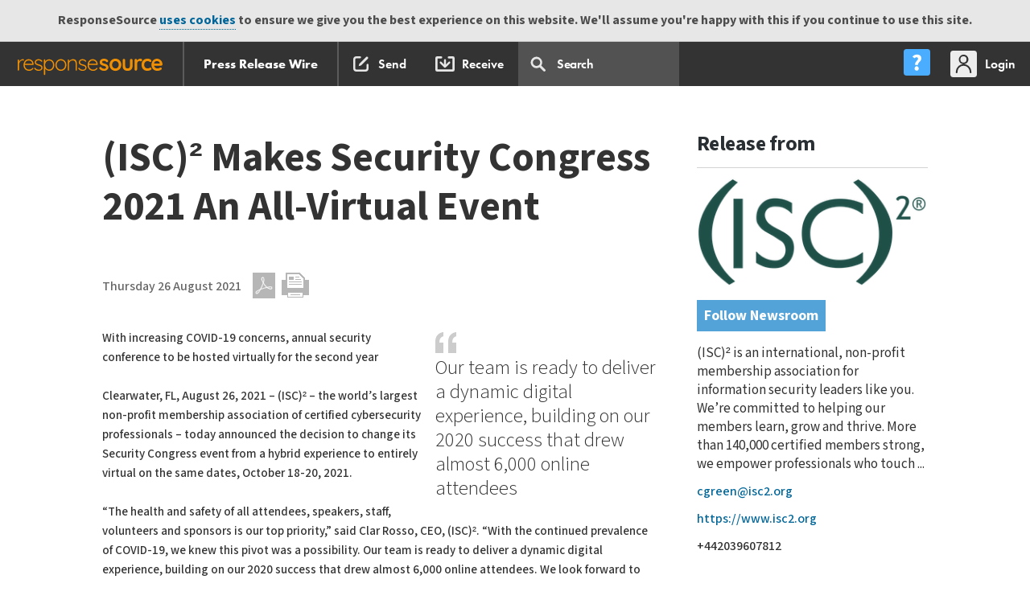

--- FILE ---
content_type: text/html; charset=UTF-8
request_url: https://pressreleases.responsesource.com/news/101667/-isc-makes-security-congress-2021-an-all-virtual-event/
body_size: 11935
content:
<!DOCTYPE html>
<!--[if lt IE 7]>
<html id="SW" class="no-js lt-ie9 lt-ie8 lt-ie7"> <![endif]-->
<!--[if IE 7]>
<html id="SW" class="no-js lt-ie9 lt-ie8"> <![endif]-->
<!--[if IE 8]>
<html id="SW" class="no-js lt-ie9"> <![endif]-->
<!--[if gt IE 8]><!-->
<html id="SW" class="no-js"><!--<![endif]-->
<head>
	<meta http-equiv="x-ua-compatible" content="ie=edge">
	<meta http-equiv="X-UA-Compatible" content="IE=edge,chrome=1">
	<meta charset="utf-8">
	<title>(ISC)&sup2; Makes Security Congress 2021 An All-Virtual Event </title>
	<meta name="description" content="With increasing COVID-19 concerns, annual security conference to be hosted virtually for the second year  Clearwater, FL, August 26, 2021 – (ISC)² – the...">
	<meta name="keywords" content="cybersecurity, skills, training, security, IT, staffing, education, careers, computing" />
	<meta name="twitter:card" content="summary">
	<meta name="twitter:site" content="@RSreleases">
	<meta name="twitter:title" content="(ISC)² Makes Security Congress 2021 An All-Virtual Event">
	<meta name="twitter:description" content="With increasing COVID-19 concerns, annual security conference to be hosted virtually for the second year  Clearwater, FL, August 26, 2021 – (ISC)² – the world’s largest non-profit membership as...">
	<meta property="og:title" content="(ISC)² Makes Security Congress 2021 An All-Virtual Event" >
	<meta property="og:type" content="article" >
	<meta property="og:url" content="https://pressreleases.responsesource.com/news/101667/-isc-makes-security-congress-2021-an-all-virtual-event/">
	<meta property="og:description" content="With increasing COVID-19 concerns, annual security conference to be hosted virtually for the second year  Clearwater, FL, August 26, 2021 – (ISC)² – the world’s largest non-profit membership as...">
	<meta property="og:site_name" content="ResponseSource Press Release Wire">
	<meta name="news_keywords" content="cybersecurity, skills, training, security, IT, staffing, education, careers, computing">

	<meta name="robots" content="index,follow" />
	<meta name="viewport" content="width=device-width, initial-scale=1">

	 	
	<!-- humans -->
	<link rel="author" href="https://static.responsesource.com/humans.txt" />

	<!-- apple touch icon -->
 	<link rel="apple-touch-icon" href="https://static.responsesource.com/apple-touch-icon.png">
	
	<!-- favico -->
	<link rel="shortcut icon" href="https://static.responsesource.com/favicon.ico" />
    <!-- canonical url -->
    <link rel="canonical" href="https://pressreleases.responsesource.com/news/101667/-isc-makes-security-congress-2021-an-all-virtual-event/" /> 

    <!-- GOOGLE TAG MANAGER START
//////////////////////////////////////////////// -->

    <script>(function(w,d,s,l,i){w[l]=w[l]||[];w[l].push({'gtm.start':
    new Date().getTime(),event:'gtm.js'});var f=d.getElementsByTagName(s)[0],
    j=d.createElement(s),dl=l!='dataLayer'?'&l='+l:'';j.async=true;j.src=
    'https://www.googletagmanager.com/gtm.js?id='+i+dl;f.parentNode.insertBefore(j,f);
    })(window,document,'script','dataLayer','GTM-W3NCVFG');</script>



<!-- END GOOGLE TAG MANAGER
//////////////////////////////////////////////// -->


	<!-- GOOGLE PLUS -->
	<!-- ++++++++++++++++++++++++++++++++++++++++++++++++++++++++++++ -->
	<link href="https://plus.google.com/+ResponseSource" rel="publisher" />

	<!-- SITE VERIFICATION -->
	<!-- ++++++++++++++++++++++++++++++++++++++++++++++++++++++++++++ -->
	<meta name="verify-v1" content="kJcnqttG1nMG+YvoqWbT7cIXCp4psz//l4aVVqveX0E=" />
	<meta name="google-site-verification" content="Ht7kuzxSozjtdw5LTD8-Rxzar1X3_-xAwi-ckGD-aAw" />
	<meta name="msvalidate.01" content="51B2158E32A4DC1B800C87B0F3CA1A0B" />
	<meta name="y_key" content="017bc5d88e796965" /> 

	<meta name="msapplication-config" content="ieconfig.xml" />
	<meta name="application-name" content="Press Release Wire" />

	<!-- CORE CSS INCLUDES -->
	<!-- ++++++++++++++++++++++++++++++++++++++++++++++++++++++++++++ -->

	<link href="https://fonts.googleapis.com/css?family=Mada:300,400,500,600,700,900|Roboto+Slab:300,400,700" rel="stylesheet">
	<link rel="stylesheet" href="https://use.typekit.net/ojc6mod.css" />
	
	
	<!-- fonts.com fonts -->
	<link rel="stylesheet" href="https://static.responsesource.com/css/brand-central/fonts/rs-fonts.css" />
	<link rel="stylesheet" href="https://static.responsesource.com/css/brand-central/fonts/Surt/surt.css" />

	<link type="text/css" media="screen" rel="stylesheet" href="https://static.responsesource.com/css/brand-central/responsive-tables.css?cb=20260901" />
	<link rel="stylesheet" href="https://static.responsesource.com/css/jquery-1.8.2/base/jquery-ui.css?cb=20260901"/>
	
	<!-- for responsive popups -->
	<link rel="stylesheet" href="https://static.responsesource.com/assets/js/package/magnific-popup/dist/magnific-popup.css" />

    <!-- for qtips -->
    <link rel="stylesheet" type="text/css" href= "https://static.responsesource.com/assets/js/package/qtip2/dist/jquery.qtip.css" />
	
	<!-- site core normaize inlcude -->
	<link rel="stylesheet" href="https://static.responsesource.com/css/site_core/normalize.css?cb=20260901" />

	<!-- font master - legacy - included for google YUI font setup -->
	<link rel="stylesheet" href="https://static.responsesource.com/css/site_core/fonts/fonts_master.css?cb=20260901" />

	<!-- site core CSS inlcude -->
	<link rel="stylesheet" href="https://static.responsesource.com/css/brand-central/mliu_core.css?cb=20260901" />

	<!-- site core build CSS inlcude -->
	<link rel="stylesheet" href="https://static.responsesource.com/css/site_core/build_core.css?cb=20260901" />

	<!-- site specific CSS -->
	<link rel="stylesheet" href="https://static.responsesource.com/css/brand-central/style-prw.css?cb=20260901">

	<!-- site specific CSS -->
	<link rel="stylesheet" href="https://static.responsesource.com/css/site_core/tools.css?cb=20260901">

	<!-- helper classes --> 
	<link rel="stylesheet" href="https://static.responsesource.com/css/site_core/helpers.css?cb=20260901" />

	<!-- EXTRA STUFF FOR /SEND/ -->
	<!-- ++++++++++++++++++++++++++++++++++++++++++++++++++++++++++++ -->
	
	
	

	<!-- RSS AUTO DISCOVERY -->
	<!-- ++++++++++++++++++++++++++++++++++++++++++++++++++++++++++++ -->
	<link rel="alternate" type="application/rss+xml" title="ResponseSource Press Release Wire Index" href="https://pressreleases.responsesource.com/rssfeeds/releases.php" />
	<link rel="alternate" type="application/rss+xml" title="ResponseSource Press Release Wire: Technology Releases" href="https://pressreleases.responsesource.com/news/feeds/releases.rss" />
	<link rel="alternate" type="application/rss+xml" title="Business and Finance" href="https://pressreleases.responsesource.com/rssfeeds/feed.php?t=p&amp;cat=Business" />
	<link rel="alternate" type="application/rss+xml" title="Children and Teenagers" href="https://pressreleases.responsesource.com/rssfeeds/feed.php?t=c&amp;cat=Children" />
	<link rel="alternate" type="application/rss+xml" title="Computing and Telecoms" href="https://pressreleases.responsesource.com/rssfeeds/feed.php?t=p&amp;cat=Computing" />
	<link rel="alternate" type="application/rss+xml" title="Construction and Property" href="https://pressreleases.responsesource.com/rssfeeds/feed.php?t=p&amp;cat=Construction" />
	<link rel="alternate" type="application/rss+xml" title="Consumer Technology" href="https://pressreleases.responsesource.com/rssfeeds/feed.php?t=c&amp;cat=Technology" />
	<link rel="alternate" type="application/rss+xml" title="Education and Human Resources" href="https://pressreleases.responsesource.com/rssfeeds/feed.php?t=p&amp;cat=Education" />
	<link rel="alternate" type="application/rss+xml" title="Entertainment and Arts" href="https://pressreleases.responsesource.com/rssfeeds/feed.php?t=c&amp;cat=Entertainment" />
	<link rel="alternate" type="application/rss+xml" title="Environment and Nature" href="https://pressreleases.responsesource.com/rssfeeds/feed.php?t=c&amp;cat=Environment" />
	<link rel="alternate" type="application/rss+xml" title="Farming and Animals" href="https://pressreleases.responsesource.com/rssfeeds/feed.php?t=p&amp;cat=Farming" />
	<link rel="alternate" type="application/rss+xml" title="Food and Drink" href="https://pressreleases.responsesource.com/rssfeeds/feed.php?t=c&amp;cat=Food" />
	<link rel="alternate" type="application/rss+xml" title="Health" href="https://pressreleases.responsesource.com/rssfeeds/feed.php?t=c&amp;cat=Health" />
	<link rel="alternate" type="application/rss+xml" title="Home and Garden" href="https://pressreleases.responsesource.com/rssfeeds/feed.php?t=c&amp;cat=Home" />
	<link rel="alternate" type="application/rss+xml" title="Leisure and Hobbies" href="https://pressreleases.responsesource.com/rssfeeds/feed.php?t=c&amp;cat=Leisure" />
	<link rel="alternate" type="application/rss+xml" title="Media and Marketing" href="https://pressreleases.responsesource.com/rssfeeds/feed.php?t=p&amp;cat=Media" />
	<link rel="alternate" type="application/rss+xml" title="Medical and Pharmaceutical" href="https://pressreleases.responsesource.com/rssfeeds/feed.php?t=p&amp;cat=Medical" />
	<link rel="alternate" type="application/rss+xml" title="Manufacturing, Engineering and Energy" href="https://pressreleases.responsesource.com/rssfeeds/feed.php?t=p&amp;cat=Manufacturing" />
	<link rel="alternate" type="application/rss+xml" title="Men's Interest" href="https://pressreleases.responsesource.com/rssfeeds/feed.php?t=c&amp;cat=Mens" />
	<link rel="alternate" type="application/rss+xml" title="Motoring" href="https://pressreleases.responsesource.com/rssfeeds/feed.php?t=c&amp;cat=Motoring" />
	<link rel="alternate" type="application/rss+xml" title="Personal Finance" href="https://pressreleases.responsesource.com/rssfeeds/feed.php?t=c&amp;cat=Finance" />
	<link rel="alternate" type="application/rss+xml" title="Public Sector and Legal" href="https://pressreleases.responsesource.com/rssfeeds/feed.php?t=p&amp;cat=Civil" />
	<link rel="alternate" type="application/rss+xml" title="Retail and; Fashion" href="https://pressreleases.responsesource.com/rssfeeds/feed.php?t=p&amp;cat=Retail" />
	<link rel="alternate" type="application/rss+xml" title="Sport" href="https://pressreleases.responsesource.com/rssfeeds/feed.php?t=c&amp;cat=Sport" />
	<link rel="alternate" type="application/rss+xml" title="Transport and Logistics" href="https://pressreleases.responsesource.com/rssfeeds/feed.php?t=p&amp;cat=Transport" />
	<link rel="alternate" type="application/rss+xml" title="Travel" href="https://pressreleases.responsesource.com/rssfeeds/feed.php?t=p&amp;cat=Travel" />
	<link rel="alternate" type="application/rss+xml" title="Women's Interest and Beauty" href="https://pressreleases.responsesource.com/rssfeeds/feed.php?t=c&amp;cat=Womens" />

	<link title="ResponseSource Press Release Wire Search" type="application/opensearchdescription+xml" rel="search" href="/SourceWire_Releases_Search.xml" />

	<!-- JQUERY [all other JS goes in FOOT!!!] -->
	<!-- ++++++++++++++++++++++++++++++++++++++++++++++++++++++++++++ -->
	<script src="https://static.responsesource.com/assets/js/package/jquery/dist/jquery.min.js"></script>
	<script src="https://static.responsesource.com/assets/js/package/jquery-migrate/dist/jquery-migrate.min.js"></script>
	<script src="https://static.responsesource.com/assets/js/package/jquery-ui-dist/jquery-ui.min.js"></script>

	<!-- font tracking js -->
	<script type="text/javascript" src="https://static.responsesource.com/css/brand-central/fonts/mtiFontTrackingCode.js"></script>

	
	<script src="https://static.responsesource.com/js/vendor/modernizr/modernizr-2.6.2-respond-1.1.0.min.js?cb=20260901"></script>
	<script src="https://static.responsesource.com/js/mailchimp.js?cb=20260901"></script>

	<!-- browser detect -->
	<script src="https://static.responsesource.com/assets/js/common/common.rs-browser-detect.js?cb=20260901"></script>

	
	

		<script type="application/ld+json">
		
		{
    "@context": "http://schema.org",
    "@type": "Article",
    "mainEntityOfPage": {
        "@type": "WebPage",
        "@id": "https://pressreleases.responsesource.com/news/101667/-isc-makes-security-congress-2021-an-all-virtual-event/"
    },
    "headline": "(ISC)&sup2; Makes Security Congress 2021 An All-Virtual Event ",
    "datePublished": "2021-08-26T09:58:00+01:00",
    "keywords": "Business & Finance,Education & Human Resources,Computing & Telecoms",
    "description": "With increasing COVID-19 concerns, annual security conference to be hosted virtually for the second year  Clearwater, FL, August 26, 2021 &ndash; (ISC)&sup2; &ndash; the world&rsquo;s largest non-profit membership as...",
    "inLanguage": "en",
    "publisher": {
        "@type": "Organization",
        "name": "ResponseSource",
        "logo": {
            "@type": "ImageObject",
            "url": "https://pressreleases.responsesource.com/img/logo/RS-LOGO-600.jpg"
        }
    },
    "image": {
        "@type": "ImageObject",
        "url": "https://mediaserver.responsesource.com/newsroom-logo/tb_lrg/127592/%28ISC%29%C2%B2_logo_%28vectorized%29_svg.png"
    },
    "author": {
        "@type": "Organization",
        "logo": {
            "@type": "ImageObject",
            "url": "https://mediaserver.responsesource.com/newsroom-logo/tb_lrg/127592/%28ISC%29%C2%B2_logo_%28vectorized%29_svg.png"
        },
        "name": "(ISC)\u00b2 Ltd EMEA "
    }
}	

	</script>
	
	
	<script>
	    (function(h,o,t,j,a,r){
	        h.hj=h.hj||function(){(h.hj.q=h.hj.q||[]).push(arguments)};
	        h._hjSettings={hjid:291481,hjsv:5};
	        a=o.getElementsByTagName('head')[0];
	        r=o.createElement('script');r.async=1;
	        r.src=t+h._hjSettings.hjid+j+h._hjSettings.hjsv;
	        a.appendChild(r);
	    })(window,document,'//static.hotjar.com/c/hotjar-','.js?sv=');
	</script>
    

	<link rel="stylesheet"
		  href="https://fonts.googleapis.com/css?family=Mada:300,400,500,600,700|Roboto+Slab:300,400,700">
	<link rel="stylesheet" href="https://static.responsesource.com/css/brand-central/fonts/rs-fonts.css"/>
	<link rel="stylesheet" href="https://static.responsesource.com/js/vendor/angular-bootstrap/ui-bootstrap-custom-2.5.0-csp.css"/>
	<link rel="stylesheet" href="https://static.responsesource.com/css/jquery-1.8.2/base/jquery-ui.css">
	<link rel="stylesheet" href="https://static.responsesource.com/js/vendor/jquery-ui-1.12.0-rc.2.custom/jquery-ui.theme.css">

	<script src="https://static.responsesource.com/js/vendor/modernizr/modernizr-2.6.2-respond-1.1.0.min.js"></script>
	<script src="https://static.responsesource.com/css/brand-central/fonts/mtiFontTrackingCode.js"></script>

	<!-- MAIN ANGULARJS INCLUDE
    _________________________________________________________________ -->

	<script src="https://static.responsesource.com/assets/js/package/angular/angular.min.js"></script>
	<script src="https://static.responsesource.com/assets/js/package/angular-sanitize/angular-sanitize.min.js"></script>
	<script src="https://static.responsesource.com/assets/js/package/angular-utils-pagination/dirPagination.js"></script>
	<script src="https://static.responsesource.com/assets/js/package/angular-animate/angular-animate.min.js"></script>
	<script src="https://static.responsesource.com/assets/js/package/angular-ui-notification/dist/angular-ui-notification.min.js"></script>
	<script src="https://static.responsesource.com/assets/js/package/angular-keyboard/dist/keyboard.js"></script>
	<script src="https://static.responsesource.com/assets/js/package/angular-ui-bootstrap/dist/ui-bootstrap-tpls.js"></script>
	<script src="https://static.responsesource.com/assets/js/package/angular-nl2br/angular-nl2br.min.js"></script>
	<script src="https://static.responsesource.com/assets/js/package/ng-http-canceller/ngHttpCanceller.js"></script>
	<script src="https://static.responsesource.com/assets/js/common/common.angular.js?cb=cb=20260901"></script>
	<script src="https://static.responsesource.com/assets/js/common/notifications.angular.js?cb=cb=20260901"></script>

	<!-- COMMON JS
    _________________________________________________________________ -->

	<script src="https://static.responsesource.com/js/common/toggleContainer.js?cb=cb=20260901"></script>
	<script src="https://static.responsesource.com/assets/js/common/common.nav.dropdown.js?cb=cb=20260901"></script>

	<!-- SEARCH JS
    _________________________________________________________________ -->
	<script src="https://static.responsesource.com/assets/js/navigation/search.angular.js"></script>
	<script src="https://static.responsesource.com/assets/js/navigation/search.nav-drop.js"></script>

	<!-- NEW ONES TO REVIEW
    //////////////////////////////////////////////// -->
</head>


<body class="view_release" id="UK">


<!-- GOOGLE TAG MANAGER (noscript) 
//////////////////////////////////////////////// -->

<noscript><iframe src="https://www.googletagmanager.com/ns.html?id=GTM-W3NCVFG"
height="0" width="0" style="display:none;visibility:hidden"></iframe></noscript>

<!-- END GOOGLE TAG MANAGER (noscript) 
//////////////////////////////////////////////// -->

<div id="cookies" class="cookie_message">ResponseSource <a href="http://www.responsesource.com/terms/">uses cookies</a> to ensure we give you the best experience on this website. We'll assume you're happy with this if you continue to use this site.</div>

<!-- ============================================================================ -->
<!-- HEADER START -->

<header>

	<!-- Site navigation -->
	<!-- START prime navigaiton
//////////////////////////////////////////////// -->

<header class="c-nav-prime">

    <!-- START main bar
    //////////////////////////////////////////////// -->

    <nav class="c-nav-prime__bar
            js-dropdown-parent
            js-dropdown-parent-w-setting@desktop">

        <!-- START prime app switch
        //////////////////////////////////////////////// -->
        
        
        <!-- app switch dropdown
        //////////////////////////////////////////////// -->

        <div class="js-app-switch-dropdown
                js-dropdown
                js-dropdown--l
                js-dropdown--l-first
                js-dropdown--w-5">

            <!-- 3 col main tiles
            //////////////////////////////////////////////// -->

            <div class="o-layout
                    o-layout--3-col
                    o-layout--3-col-break-flex@tablet">

                
                    <!-- journo site switch level 1
                    //////////////////////////////////////////////// -->
                    <a href="https://journalistenquiries.responsesource.com/send"
                       class="o-layout__col
                            o-layout__col--sml-gutter
                            c-app-tile
                            c-app-tile--JES
                            u-margin-bottom-small">
                        Send Journalist Enquiry
                    </a>
                    <a href="https://pressreleases.responsesource.com/search"
                       class="o-layout__col
                            o-layout__col--sml-gutter
                            c-app-tile
                            c-app-tile--PRW
                            u-margin-bottom-small">
                        Search Press Releases
                    </a>
                    <a href="https://app.responsesource.com/myaccount/profile"
                       class="o-layout__col
                            o-layout__col--sml-gutter
                            c-app-tile
                            c-app-tile--FJP
                            u-margin-bottom-small">
                        Update your profile
                    </a>
                            </div>

            <!-- 3 col sub tiles
            //////////////////////////////////////////////// -->

            <div class="o-layout
                    o-layout--3-col
                    o-layout--3-col-break-flex@mobile">

                
                    <!-- journo site switch level 2
                    //////////////////////////////////////////////// -->
                                            <!-- find out about jes -->
                        <a class="o-layout__col
                            o-layout__col--sml-gutter
                                    o-layout--jc-center
                                    c-app-tile
                                    c-app-tile--sub-blue
                                    u-margin-bottom"
                           href="https://www.responsesource.com/journalist/enquiries/">

                            <div class="u-flex-jc-c">
                                <div class="button
                                        button--blue
                                        button--font-sml">
                                    Find out more
                                </div>
                            </div>
                        </a>
                                        <!-- find out about prw -->
                    <a class="o-layout__col
                            o-layout__col--sml-gutter
                            o-layout--jc-center
                            c-app-tile
                            c-app-tile--PRW-receive-settings
                            u-margin-bottom"
                       href="https://app.responsesource.com/myaccount/pressreleases">
                        Press release settings
                    </a>
                    <!-- find out about freelance journalist profiles -->
                                            <!-- find out about freelance profiles -->
                        <a class="o-layout__col
                             o-layout__col--sml-gutter
                                    o-layout--jc-center
                                    c-app-tile
                                    c-app-tile--sub-blue
                                    u-margin-bottom"
                           href="https://www.responsesource.com/journalist/freelanceprofiles/">

                            <div class="u-flex-jc-c">
                                <div class="button
                                        button--blue
                                        button--font-sml">
                                    Find out more
                                </div>
                            </div>
                        </a>
                                                </div>

            <div class="o-layout">

                <div class="o-layout__col">
                    <a href="https://www.responsesource.com"
                       class="logo-RS  logo-RS--APP-SWITCH ">
                    </a>
                </div>

            </div>
        </div>

        <!-- START site links - swap on referer
        //////////////////////////////////////////////// -->

        




<!-- START site nav PRW
//////////////////////////////////////////////// -->

<div class="c-nav-prime__btn 
        c-nav-prime__btn--app-heading" style="border-right: 2px solid #5B5B5B">
    <a href="https://www.responsesource.com/" 
       class="c-nav-prime__btn-link 
            c-nav-prime__btn-link--rs-w-circle">
    </a>
</div>
<div class="c-nav-prime__btn 
        c-nav-prime__btn--app-heading">
    <a href="/" 
       class="c-nav-prime__btn-link">
        
        

            Press Release Wire
    </a>
</div>



<div class="c-nav-prime__tools
            u-hidden-visually@tablet
            left">

    <!-- PR service
    //////////////////////////////////////////////// -->

    <div class="c-nav-prime__btn">
        <a class="c-nav-prime__btn-link
                c-nav-prime__btn-link--ico
                c-nav-prime__btn-link--ico-hide-label@desktop
                c-nav-prime__btn-link--ico-compose
                "
           href="https://pressreleases.responsesource.com/send">
            <span class="c-nav-prime__btn-label">
                Send
            </span>
        </a>
    </div>

            <div class="c-nav-prime__btn">
            <a class="c-nav-prime__btn-link
                    c-nav-prime__btn-link--ico
                    c-nav-prime__btn-link--ico-hide-label@desktop
                    c-nav-prime__btn-link--ico-recieve
                  "
               href="https://pressreleases.responsesource.com/about/journalists/">
                <span class="c-nav-prime__btn-label">
                    Receive
                </span>
            </a>
        </div>
    

    <!-- search input & dropdown
    //////////////////////////////////////////////// -->

    <div class="c-nav-prime__btn
                  c-nav-prime__btn--pos-static
                  js-site-navigation__item--search
                  u-hidden-visually@tablet"
         ng-app="Search"
         ng-cloak
         ng-controller="SearchController"
         data-url="https://pressreleases.responsesource.com/ajax/menu_search.php"
         id="js-search_autocomplete"
         uib-dropdown
         uib-keyboard-nav
         auto-close="outsideClick"
         is-open="status.isopen"
         kb-list
         on-toggle="toggled(open)">

        <a class="c-nav-prime__btn-link
                    c-nav-prime__btn-link--search"
           uib-dropdown-toggle>

            <!-- search input -->
            <input class="search__input"
                   type="text"
                   id="searchFor"
                   ng-model="searchFor"
                   ng-click="clickOnSearch($event)"
                   autocomplete="off"
                   name="search"
                   kb-item
                   placeholder="Search  "
                   ng-model-options="{debounce: 600}"/>
        </a>

        <div class="site-navigation__search
                    js-uib-dropdown
                    js-uib-dropdown--w-100"
             ng-show="searchFor.length"
             uib-dropdown-menu>

            <div class="search clearfix" style="position:relative;">
                <div class="clearfix">
                    <div class="c-search-drop__close right"
                         ng-show="searchFor.length"
                         ng-click="searchFor = ''">
                    </div>

                    <div class="load
                                load--dashboard
                                load--white">
                        <div class="load-bar" ng-show="showFirstBlock || showSecondBlock">
                            <div class="bar"></div>
                            <div class="bar"></div>
                            <div class="bar"></div>
                        </div>
                    </div>
                </div>

                
                <div class="u-gutter-huge
                u-gutter-huge-none@wide">


    <!-- Spinning icon
    //////////////////////////////////////////////// -->

    <div class="spinner-ring"
         ng-show="loadingData">
    </div>

    <!-- no matches message
    //////////////////////////////////////////////// -->

    <div class="c-search__no-results
                    u-padding-left-none
                    u-padding-right-none"
         ng-show="(items|isEmpty) && !(loadingData)">
        Your search <span class="c-search__no-results--bold">'[[ searchFor ]]'</span> did not match any results
    </div>

    <!-- START search wrapper
    //////////////////////////////////////////////// -->

    <div class="search__wrapper
                    clearfix
                    clear
                    u-padding-top"
         ng-show="!(items|isEmpty) && !(loadingData)">

        <!-- autocomplete results set
        //////////////////////////////////////////////// -->

        <div class="c-rslt-set">

            <div class="c-search-drop__row u-border-bottom-none pull-right u-margin-bottom-small"
                 ng-show="items.length === 10">
                <a class="link--mo"
                   href="https://pressreleases.responsesource.com/news/?keywords=[[searchFor | encodeUrl]]">
                    View all
                </a>
            </div>

            <div ng-show="items.length === 10" class="clear"></div>

            <div class="c-rslt-set__r
                            u-hidden@desktop
                            clearfix">

                <!-- Release date -->
                <div class="c-rslt-set__rh
                                c-rslt-set__rd
                                c-rslt-set__rd--date-time">
                    Release Date
                </div>

                <!-- release -->
                <div class="c-rslt-set__rh
                                c-rslt-set__rd
                                c-rslt-set__rd--title">
                    Headline
                </div>
            </div>

            <ul class="o-list-bare">

                <li class="c-rslt-set__r
                                c-search-drop__row--keyboard-control 
                                c-search-drop__row--mo 
                                animate
                                clearfix"
                    ng-repeat="(type,row) in items"
                    kb-item
                    kb-invoke="openUrl('https://pressreleases.responsesource.com/news/' + row.ID)">

                    <!-- release date -->
                    <div class="c-rslt-set__rd
                                    c-rslt-set__rd--date-time">
                        [[ row.RDate | asDate | date:"dd/MM/yy" ]] 
                    </div>

                    <!-- release -->
                    <a class="c-rslt-set__rd
                                    c-rslt-set__rd--title
                                    link--title"
                       href="https://pressreleases.responsesource.com/news/[[row.ID]]">
                        [[ row.Title ]]
                    </a>
                </li>

            </ul>
        </div>
    </div>

    <!-- END search autocomplete
    //////////////////////////////////////////////// -->

</div>


            </div>
        </div>
    </div>

</div>

<!-- END site nav PRW
//////////////////////////////////////////////// -->

        <!-- END site links
        //////////////////////////////////////////////// -->


        <!-- START utilities
        //////////////////////////////////////////////// -->

        <div class="c-nav-prime__utilities u-hidden-visually@tablet">

            <!-- START help centre dropdown
            //////////////////////////////////////////////// -->

            <div class="c-nav-prime__btn
                    js-dropdown-parent
                    js-dropdown-parent-w-setting@tablet">

                <a class="js-help-ctr-trigger
                        c-nav-prime__btn-link
                        c-nav-prime__btn-link--ico
                        c-nav-prime__btn-link--ico-help-center
                        c-nav-prime__btn-link--ico-hide-label@wide"
                   role="menu"
                   aria-expanded="false"
                   aria-label="Applications"
                   aria-haspopup="true">
                    <span class="c-nav-prime__btn-label">
                        Help Centre
                    </span>
                </a>

                <!-- START help centre dropdown
                //////////////////////////////////////////////// -->

                <div class="js-help-ctr-dropdown
                        js-dropdown
                        js-dropdown--r
                        js-dropdown--w-1
                        c-nav-prime__dropdown">

                    <!-- START site help links - swap on referer
                    //////////////////////////////////////////////// -->

                    <!-- PR Section
//////////////////////////////////////////////// -->

<div class="c-nav-prime__dropdown-section
            c-nav-prime__dropdown-section--w-divider">

    <ul class="c-nav-prime__dropdown-list | list-reset">
        <li class="c-nav-prime__dropdown-list-item">
            <a href="/about/">About for PRs</a>
        </li>
        <li class="c-nav-prime__dropdown-list-item">
            <a href="/about/tour/">Product tour</a>
        </li>
        <li class="c-nav-prime__dropdown-list-item">
            <a href="/about/faq/">FAQs</a>
        </li>
    </ul>
</div>

<!-- Journo section
//////////////////////////////////////////////// -->

<div class="c-nav-prime__dropdown-section
            c-nav-prime__dropdown-section--w-divider">

    <ul class="c-nav-prime__dropdown-list | list-reset">
        <li class="c-nav-prime__dropdown-list-item">
            <a href="/about/journalists/">About for Journalists</a>
        </li>
        <li class="c-nav-prime__dropdown-list-item">
            <a href="/journalist/create-account">Sign up to receive</a>
        </li>
    </ul>
</div>


                    <div class="c-nav-prime__dropdown-section">

                        <ul class="c-nav-prime__dropdown-list | list-reset">
                            <li class="c-nav-prime__dropdown-list-item">
                                <a class="c-nav-prime__dropdown-list-link
                                        c-nav-prime__dropdown-list-link--w-ico
                                        c-nav-prime__dropdown-list-link--contact-us"
                                   href="https://www.responsesource.com/contact/">
                                    Contact us
                                </a>
                            </li>
                        </ul>
                    </div>
                </div>
            </div>

            <div class="c-nav-prime__btn
                    js-dropdown-parent
                    js-dropdown-parent-w-setting@desktop">

                                    <a href="https://app.responsesource.com/login?path=https://pressreleases.responsesource.com/news/101667/-isc-makes-security-congress-2021-an-all-virtual-event/"
                       class="c-nav-prime__btn-link
                                c-nav-prime__btn-link--ico
                                c-nav-prime__btn-link--ico-login">

                        <span class="c-nav-prime__btn-label">
                            Login
                        </span>
                    </a>
                

                <!-- START slide out user menu
                //////////////////////////////////////////////// -->

                <div class="js-my-acc-dropdown
                        js-dropdown
                        js-dropdown--r
                        js-dropdown--r-last
                        js-dropdown--w-2
                        c-nav-prime__dropdown">

                    <!-- User info
                    //////////////////////////////////////////////// -->

                    <div class="c-nav-prime__dropdown-section
                            c-nav-prime__dropdown-section--w-divider">

                        <div class="c-heading c-heading--l2 | u-margin-bottom-tiny">
                             
                        </div>
                        <div class="c-heading c-heading--l3 u-margin-bottom-none">
                            
                        </div>
                                            </div>

                    <!-- user links
                    //////////////////////////////////////////////// -->

                    <div class="c-nav-prime__dropdown-section
                            c-nav-prime__dropdown-section--w-divider">

                        <ul class="c-nav-prime__dropdown-list | list-reset">
                                                            <li class="c-nav-prime__dropdown-list-item">
                                    <a class="c-nav-prime__dropdown-list-link
                                        c-nav-prime__dropdown-list-link--w-ico
                                        c-nav-prime__dropdown-list-link--acc-mgr"
                                       href="https://app.responsesource.com/myaccount">
                                        My Account
                                    </a>
                                </li>
                                                                                    
                                                    </ul>
                    </div>


                    
                    <!-- impersonation
                    //////////////////////////////////////////////// -->

                    
                    <!-- logout / stop impersonation
                    //////////////////////////////////////////////// -->

                    <div class="c-nav-prime__dropdown-section">
                        <a class="button
                                button--grey
                                button--grey--rev
                                button--font-sml"
                           href="https://app.responsesource.com/logout"
                           title="Logout">Logout</a>
                    </div>

                </div>

                <!-- END slide out menu
                //////////////////////////////////////////////// -->

            </div>

        </div>

        <!-- END user links section
        //////////////////////////////////////////////// -->


        <!-- mobile navigation
        //////////////////////////////////////////////// -->

        <!-- mobile trigger
        //////////////////////////////////////////////// -->

        <div class="c-nav-prime__btn
                js-mobile-menu-trigger
                u-hidden-from@tablet">
        </div>

        <!-- mobile slide out side nav
        //////////////////////////////////////////////// -->

        <div class="js-mobile-menu">

            <div class="u-padding-bottom-large">

                <div class="c-nav-prime__dropdown-section
                        c-nav-prime__dropdown-section--w-divider
                        c-nav-prime__dropdown-section--side-padd
                        u-padding-top-large">

                    <div class="c-heading c-heading--l2"></div>
                    <div class="c-heading c-heading--l3"></div>
                                    </div>

                <div class="c-nav-prime__dropdown-section
                        c-nav-prime__dropdown-section--w-divider
                        c-nav-prime__dropdown-section--side-padd">

                    <!-- START site links - swap on referer
                    //////////////////////////////////////////////// -->

                    <!-- PR Section
//////////////////////////////////////////////// -->

<ul class="c-nav-prime__dropdown-list | list-reset">
    <li class="c-nav-prime__dropdown-list-item">
        <a class="c-nav-prime__dropdown-list-link"
           href="/about/">About for PRs</a>
    </li>
    <li class="c-nav-prime__dropdown-list-item">
        <a class="c-nav-prime__dropdown-list-link"
           href="/about/tour/">Product tour</a>
    </li>
    <li class="c-nav-prime__dropdown-list-item">
        <a class="c-nav-prime__dropdown-list-link"
           href="/about/faq/">FAQs</a>
    </li>
</ul>


<!-- Journo section
//////////////////////////////////////////////// -->

<ul class="c-nav-prime__dropdown-list | list-reset">
    <li class="c-nav-prime__dropdown-list-item">
        <a class="c-nav-prime__dropdown-list-link"
           href="/about/journalists/">About for Journalists</a>
    </li>
    <li class="c-nav-prime__dropdown-list-item">
        <a class="c-nav-prime__dropdown-list-link"
           href="/journalist/create-account">Sign up to receive</a>
    </li>
</ul>

                    <!-- END site links
                    //////////////////////////////////////////////// -->
                </div>

                <!-- standard my acocunt links
                //////////////////////////////////////////////// -->

                <div class="c-nav-prime__dropdown-section
                        c-nav-prime__dropdown-section--side-padd
                        c-nav-prime__dropdown-section--w-divider">

                    <ul class="c-nav-prime__dropdown-list | list-reset">
                                                    <li class="c-nav-prime__dropdown-list-item">
                                <a class="c-nav-prime__dropdown-list-link
                                    c-nav-prime__dropdown-list-link--w-ico
                                    c-nav-prime__dropdown-list-link--acc-mgr"
                                   href="https://app.responsesource.com/myaccount">
                                    My Account
                                </a>
                            </li>
                                                                        
                        
                    </ul>

                </div>


                
                


                <div class="c-nav-prime__dropdown-section
                        c-nav-prime__dropdown-section--side-padd
                        u-padding-bottom-large">
                                            <!-- logout / stop impersonation
                        //////////////////////////////////////////////// -->
                        <a class="button
                            button--grey
                            button--grey--rev
                            button--font-sml"
                           href="https://app.responsesource.com/login?path=https://pressreleases.responsesource.com/news/101667/-isc-makes-security-congress-2021-an-all-virtual-event/"
                           title="Logout">
                            Login
                        </a>
                                    </div>

            </div>

        </div>

    </nav>
    <!-- END -- site navigation -->
    <!-- ======================== -->

    <a href="#MAIN_PAGE" class="u-hidden-visually">Skip navigation</a>
</header>
<!-- HEADER END -->
<!-- ============================================================================ -->

	<a href="#MAIN_PAGE" class="visuallyhidden">Skip navigation</a>

</header>
<!-- HEADER END -->
<!-- ============================================================================ -->


		<div class="system-message js-browser-banner u-hidden-js"">
		You are using an outdated browser. Please <a href="https://browsehappy.com/">upgrade your browser</a>.
	</div>
<!-- ============================================================================ -->
<!-- INDEX START -->

	

<div id="MAIN_PAGE" > 





<!-- =============================================== -->
<!-- START release display | individual release view -->
<!-- ↓↓↓↓↓↓↓↓↓↓↓↓↓↓↓↓↓↓↓↓↓↓↓↓↓↓↓↓↓↓↓↓↓↓↓↓↓↓↓↓↓↓↓↓↓↓↓ -->

<div class="wrapper clearfix release_article">

	<article id="release_101667" class="release_display_main">

		<!-- START ** header | title, date, addthis -->
		<!-- ↓↓↓↓↓↓↓↓↓↓↓↓↓↓↓↓↓↓↓↓↓↓↓↓↓↓↓↓↓↓↓↓↓↓↓↓↓↓ -->
		<header id="head">

			<h1 id="release_title_h1">(ISC)² Makes Security Congress 2021 An All-Virtual Event</h1>

				<div class="rel_time"><time datetime="2021-08-26T09:58:00+01:00">Thursday 26 August 2021</time> <a class="tools article pdf ir js-qtip" href="?export=pdf" title="Download a PDF for this release">PDF</a> <a class="tools article print ir mobile_hide_block js-qtip" href="?export=print" title="Print this release">Print</a></div>

				<!-- AddThis Button BEGIN -->
		        <div class="addthis_toolbox addthis_default_style addthis_32x32_style" addthis:title="(ISC)² Makes Security Congress 2021 An All-Virtual Event - via ResponseSource.com">
		            <a class="addthis_button_preferred_1"></a>
		            <a class="addthis_button_preferred_2"></a>
		            <a class="addthis_button_preferred_3"></a>
		            <a class="addthis_button_compact"></a>
		            <a class="addthis_counter addthis_bubble_style"></a>
		        </div>
				<script type="text/javascript" src="//s7.addthis.com/js/300/addthis_widget.js#pubid=ra-4e85a09d651c4002"></script>
		        <!-- AddThis Button END -->

		</header>
		<!-- ↑↑↑↑↑↑↑↑↑↑↑↑↑↑↑↑↑↑↑↑↑↑↑↑↑↑↑↑↑↑↑↑↑↑↑↑ -->
		<!-- END ** header | title, date, addthis -->

		<!-- START ** body | body, image, qoute -->
		<!-- ↓↓↓↓↓↓↓↓↓↓↓↓↓↓↓↓↓↓↓↓↓↓↓↓↓↓↓↓↓↓↓↓↓↓ -->
		<div id="body" class="release_body">

					<div id="qoute_and_media" class="body_extra">
				
									<div class="soundbite"><h3>Our team is ready to deliver a dynamic digital experience, building on our 2020 success that drew almost 6,000 online attendees</h3></div>
							</div>
		
			<!-- Article Start -->
			<p id="release_body_p">With increasing COVID-19 concerns, annual security conference to be hosted virtually for the second year<br />
<br />
Clearwater, FL, August 26, 2021 – (ISC)² – the world’s largest non-profit membership association of certified cybersecurity professionals – today announced the decision to change its Security Congress event from a hybrid experience to entirely virtual on the same dates, October 18-20, 2021.<br />
<br />
“The health and safety of all attendees, speakers, staff, volunteers and sponsors is our top priority,” said Clar Rosso, CEO, (ISC)². “With the continued prevalence of COVID-19, we knew this pivot was a possibility. Our team is ready to deliver a dynamic digital experience, building on our 2020 success that drew almost 6,000 online attendees. We look forward to seeing everyone at our world-class, online Security Congress this October.”<br />
<br />
The online-only Security Congress content – including the number of sessions and CPE opportunities – will not change other than transitioning to a virtual delivery. With more than 125 virtual sessions delivered live, (ISC)² members can earn up to 20 continuing professional education (CPE) credits by attending the event, and even more by accessing the archived content through the end of 2021. This year’s event will also feature live Q&A during all keynote sessions and during other sessions.<br />
<br />
Additional virtual networking opportunities will be added as the event draws near and the Diversity, Equity and Inclusion breakfast will now be streamed online.<br />
<br />
In-person registration will be automatically converted to a virtual registration, and those attendees will receive a credit of the price difference back to their original form of payment.<br />
All speakers, attendees and those considering attending this year’s event are encouraged to join the next <a href='https://www.brighttalk.com/webcast/5385/502307' rel='nofollow' target='_blank'>Inside (ISC)² webinar</a> on Tuesday, August 31 at 6:00 pm BST / 7:00 pm CEST for additional information on this year’s Security Congress, as well as future plans for (ISC)² events. CEO Clar Rosso and Director of Events Megan Gavin will host the live webinar, which will conclude with an audience Q&A.<br />
<br />
For more information and to register to attend virtually, please visit: <a title='Goes&nbsp;to&nbsp;website&nbsp;of:&nbsp;https://congress.isc2.org' href='https://congress.isc2.org' target='_blank' rel='nofollow'>https://congress.isc2.org</a><br />
<br />
About (ISC)²<br />
(ISC)² is an international non-profit membership association focused on inspiring a safe and secure cyber world. Best known for the acclaimed Certified Information Systems Security Professional (CISSP®) certification, (ISC)² offers a portfolio of credentials that are part of a holistic, pragmatic approach to security. Our membership, more than 160,000 strong, is made up of cyber, information, software and infrastructure security professionals who are making a difference and helping to advance the industry. Our vision is supported by our commitment to educate and reach the general public through our charitable foundation – <a href='https://www.iamcybersafe.org/' rel='nofollow' target='_blank'>The Center for Cyber Safety and Education</a>™. For more information on (ISC)², visit <a href='https://www.isc2.org/' rel='nofollow' target='_blank'><a title='Goes&nbsp;to&nbsp;website&nbsp;of:&nbsp;www.isc2.org' href='http://www.isc2.org' target='_blank' rel='nofollow'>www.isc2.org</a></a>, follow us on <a href='https://twitter.com/isc2' rel='nofollow' target='_blank'>Twitter</a> or connect with us on <a href='https://www.facebook.com/isc2fb' rel='nofollow' target='_blank'>Facebook</a> and <a href='https://www.linkedin.com/company/isc2' rel='nofollow' target='_blank'>LinkedIn</a>. <br />
 <br />
# # #<br />
<br />
© 2021 (ISC)² Inc., (ISC)², CISSP, SSCP, CCSP, CAP, CSSLP, HCISPP, CISSP-ISSAP, CISSP-ISSEP, CISSP-ISSMP and CBK are registered marks of (ISC)², Inc. <br />
<br />
Media Contact: <br />
Chris Green<br />
Head of PR and Communications – EMEA<br />
(ISC)²<br />
<a rel='nofollow' title=Sends&nbsp;email&nbsp;to:&nbsp;cgreen href="mailto:cgreen@isc2.org">cgreen@isc2.org</a><br />
+44 7747 604070</p>
			<!-- Article End -->

		</div>
		<!-- ↑↑↑↑↑↑↑↑↑↑↑↑↑↑↑↑↑↑↑↑↑↑↑↑↑↑↑↑↑↑↑↑ -->
		<!-- END ** body | body, image, qoute -->

		<p class="foot_note" style='color:#999;'>This press release was distributed by ResponseSource Press Release Wire on behalf of (ISC)² Ltd EMEA  in the following categories:
			                <a href="/category/business/" title="View other releases in Business &amp; Finance" rel="category tag">Business &amp; Finance</a>, 			                <a href="/category/education/" title="View other releases in Education &amp; Human Resources" rel="category tag">Education &amp; Human Resources</a>, 			                <a href="/category/computing/" title="View other releases in Computing &amp; Telecoms" rel="category tag">Computing &amp; Telecoms</a>, 			 for more information visit <a href="https://pressreleasewire.responsesource.com/about/" target="_blank">https://pressreleasewire.responsesource.com/about</a>.</p>


	</article>
	<!-- ↑↑↑↑↑↑↑↑↑↑↑↑↑↑↑↑↑↑↑↑↑↑↑↑↑↑↑↑↑↑↑↑↑↑↑↑↑↑↑↑↑↑↑↑↑ -->
	<!-- END release display | individual release view -->
	<!-- ============================================= -->

	<aside class="release_display_side">

	
		<!-- START ** newsroom | log, follow, link, info -->
		<!-- ↓↓↓↓↓↓↓↓↓↓↓↓↓↓↓↓↓↓↓↓↓↓↓↓↓↓↓↓↓↓↓↓↓↓↓↓↓↓↓↓↓↓↓ -->
		<div id="newsroom" class="aside_box">

			<span class="rs-sidebar__title c-heading c-heading--l2">Release from</span>

				<!-- Author Start -->
									<a class="js-qtip" title="View newsroom for (ISC)²" href="https://pressreleases.responsesource.com/newsroom/ISC2/"><img src='https://mediaserver.responsesource.com/newsroom-logo/tb_lrg/127592/%28ISC%29%C2%B2_logo_%28vectorized%29_svg.png' alt='' /></a>
								<!-- Author End -->

				<!-- ========== -->
				<!-- Follow Box -->

				<div class="newsroom_follow">
																		<a class="js-qtip button button--blue" title="Email me releases from (ISC)²" href="https://pressreleases.responsesource.com/journ/follow.php?newsroomId=59403&amp;rdr=https%3A%2F%2Fpressreleases.responsesource.com%2Fnews%2F101667%2F-isc-makes-security-congress-2021-an-all-virtual-event%2F">Follow Newsroom</a>
						                    				</div>

			<ul id="newsroom_info" class="list_reset side_info">
				<li class="newsroom_about">(ISC)² is an international, non-profit membership association for information security leaders like you. We’re committed to helping our members learn, grow and thrive. More than 140,000 certified members strong, we empower professionals who touch ...</li>				<li><a href="mailto:cgreen@isc2.org">cgreen@isc2.org</a></li>				<li><a title='Goes&nbsp;to&nbsp;website&nbsp;of:&nbsp;https://www.isc2.org' href='https://www.isc2.org' target='_blank' >https://www.isc2.org</a></li>				<li>+442039607812</li>			</ul>

		</div>
		<!-- ↑↑↑↑↑↑↑↑↑↑↑↑↑↑↑↑↑↑↑↑↑↑↑↑↑↑↑↑↑↑↑↑↑↑↑↑↑↑↑↑↑ -->
		<!-- END ** newsroom | log, follow, link, info -->

	
	

	</aside>
</div>




</div>

<!-- INDEX END -->
<!-- ============================================================================ -->


<footer class="c-ai-footer">

	<div class="container">

			<div class="u-margin-bottom
					clearfix">
				<div class="footer-section
						c-ai-footer__group">
					<ul class="c-ai-footer__list">
						<li class="c-ai-footer__item">
							<div class="c-ai-footer__prod-logo
									ai-logo-text--rs
									ir">
								responsesource
							</div>

						</li>
						<li class="c-ai-footer__item
								c-ai-footer__item--lc">
							© 1997-2026 ResponseSource Ltd.
						</li>
						<li class="hide-mob
								c-ai-footer__item">
								Company number: 3364882
						</li>
						<li class="hide-mob
								c-ai-footer__item">
							<a class="c-ai-footer__link
									c-ai-footer__link--system"
								href="https://www.responsesource.com/sitemap_index.xml">
								Sitemap
							</a>
						</li>
						<li class="hide-mob
								c-ai-footer__item">
							<a class="c-ai-footer__link
								c-ai-footer__link--system"
								href="https://www.responsesource.com/privacy/">
								Privacy policy
							</a>
						</li>
						<li class="hide-mob
								c-ai-footer__item">
							<a class="c-ai-footer__link
									c-ai-footer__link--system"
								href="https://www.responsesource.com/requirements/">
								System Requirements
							</a>
						</li>
					</ul>
				</div>

                 <div class="footer-section
                    c-ai-footer__group
                    hide-tablet">
                    <p class="margin-bottom-20">Useful links</p>
                    <ul class="c-ai-footer__list">
                                                <li class="c-ai-footer__item">
                            <a class="c-ai-footer__link" href="/send/">Send</a>
                        </li>
                                                <li class="c-ai-footer__item">
                            <a class="c-ai-footer__link" href="/news/">Search</a>
                        </li>
                                                <li class="c-ai-footer__item">
                            <a class="c-ai-footer__link" href="/news/archive.php">Release Archive</a>
                        </li>
                                            </ul>
                </div>

                <div class="footer-section
                        c-ai-footer__group
                        hide-tablet">
                    <p class="margin-bottom-20">Social</p>
                    <ul class="c-ai-footer__list">
                                                                                    <li class="c-ai-footer__item">
                                    <a href="https://http://twitter.com/ResponseSource" class="twitter-follow-button" data-show-count="false">@responsesource</a>
                                </li>
                                
                                                                                                                <li class="c-ai-footer__item">
                                    <div class="fb-follow" data-href="https://www.facebook.com/responsesource/" data-layout="button" data-show-faces="false"></div>
                                </li>
                                                                                                                <li class="c-ai-footer__item">
                                    <script type="IN/FollowCompany" data-id="10299684"></script>
                                </li>
                                                                                                                <li class="c-ai-footer__item">
                                    <div class="g-ytsubscribe" data-channelid="UC3KqOY80sUWFVcC61MBnOcg" data-layout="default" data-count="hidden"></div>
                                </li>
							                                                                                                </ul>
                </div>

                <div class="footer-section
                        c-ai-footer__group
                        hide-tablet">
                    <p class="margin-bottom-20">ResponseSource</p>
                    <ul class="c-ai-footer__list">
                                                <li class="c-ai-footer__item">
                            <a class="c-ai-footer__link" href="/">Service home</a>
                        </li>
                                                <li class="c-ai-footer__item">
                            <a class="c-ai-footer__link" href="http://www.responsesource.com/about/">About us</a>
                        </li>
                                                <li class="c-ai-footer__item">
                            <a class="c-ai-footer__link" href="http://www.responsesource.com/pr/">Services for PRs</a>
                        </li>
                                                <li class="c-ai-footer__item">
                            <a class="c-ai-footer__link" href="http://www.responsesource.com/journalist/">Services for journalists</a>
                        </li>
                                                <li class="c-ai-footer__item">
                            <a class="c-ai-footer__link" href="http://www.responsesource.com/blog/">Blog</a>
                        </li>
                                                <li class="c-ai-footer__item">
                            <a class="c-ai-footer__link" href="http://www.responsesource.com/privacy/">Privacy policy</a>
                        </li>
                                                <li class="c-ai-footer__item">
                            <a class="c-ai-footer__link" href="http://www.responsesource.com/requirements/">System requirements</a>
                        </li>
                                                <li class="c-ai-footer__item">
                            <a class="c-ai-footer__link" href="http://www.responsesource.com/freetrial/">Free trial</a>
                        </li>
                                                <li class="c-ai-footer__item">
                            <a class="c-ai-footer__link" href="http://www.responsesource.com/contact/">Contact</a>
                        </li>
                                            </ul>
                </div>


			</div>

			<div class="c-ai-group-footer
					clear">
				<a class="c-ai-group-footer__brand" href="https://www.pulsargroup.com/" target="_blank">
					<span class="c-ai-group-footer__logo-span">pulsar<span class="c-ai-group-footer__logo-span--strong">group</span></span>
				</a>
				<a class="c-ai-group-footer__brand" href="https://www.vuelio.com/uk/" target="_blank">
					<span class="c-ai-group-footer__logo-span">vue<span class="c-ai-group-footer__logo-span--strong">lio</span></span>
				</a>
				<a class="c-ai-group-footer__brand" href="https://www.responsesource.com/">
					<span class="c-ai-group-footer__logo-span">response<span class="c-ai-group-footer__logo-span--strong">source</span></span>
				</a>
				<a class="c-ai-group-footer__brand" href="https://www.isentia.com/" target="_blank">
					<span class="c-ai-group-footer__logo-span c-ai-group-footer__logo-span--strong">isentia</span>
				</a>
				<a class="c-ai-group-footer__brand" href="https://www.pulsarplatform.com/" target="_blank">
					<span class="c-ai-group-footer__logo-span c-ai-group-footer__logo-span--strong">pulsar</span>
				</a>
			</div>

		</div>
	</footer>



<!-- ============================================================================ -->
<!-- JS AREA -->
<script src="/js/responsive-tables.js?cb=20260901"></script>
<script src="https://static.responsesource.com/assets/js/package/magnific-popup/dist/jquery.magnific-popup.min.js"></script>
<script src="/js/plugins.js?cb=20260901"></script>

<!-- Please call pinit.js only once per page -->
<script async defer src="https://assets.pinterest.com/js/pinit.js"></script>

<!-- Please call linkedin only once per page -->
<script src="https://platform.linkedin.com/in.js" type="text/javascript"> lang: en_US</script>

<!-- Please call youtube follow only once per page -->
<script src="https://apis.google.com/js/platform.js"></script>

<!-- common JS | core -->
<script src="https://static.responsesource.com/js/core_functions.js?cb=20260901"></script>

<!-- SVG shim -->
<script src="https://static.responsesource.com/js/vendor/svg4everybody/16-svg4everybody.js?cb=20260901"></script>

<!-- qtip | tooltips -->
<script src="https://static.responsesource.com/assets/js/package/qtip2/dist/jquery.qtip.min.js"></script>

<!-- common JS | site wide -->
<script src="/js/main.js?cb=20260901"></script>

<!-- SVG shim -->
<script src="https://static.responsesource.com/js/vendor/svg4everybody/16-svg4everybody.js?cb=20260901"></script>

<!--[if lt IE 9 ]>
<script src="https://static.responsesource.com/js/respond.min.js?cb=20260901"></script>
<![endif]-->

<!-- Google stuff -->
<script src="https://static.responsesource.com/js/ga_events.js?cb=20260901"></script>
<script src="/js/event_log.js?cb=20260901"></script>

<script src="/js/phone_number.js?cb=20260901"></script>



<!-- for including page specific js files -->


<!-- for including document.ready stuff -->

</body>


</html>


--- FILE ---
content_type: text/html; charset=utf-8
request_url: https://accounts.google.com/o/oauth2/postmessageRelay?parent=https%3A%2F%2Fpressreleases.responsesource.com&jsh=m%3B%2F_%2Fscs%2Fabc-static%2F_%2Fjs%2Fk%3Dgapi.lb.en.2kN9-TZiXrM.O%2Fd%3D1%2Frs%3DAHpOoo_B4hu0FeWRuWHfxnZ3V0WubwN7Qw%2Fm%3D__features__
body_size: 163
content:
<!DOCTYPE html><html><head><title></title><meta http-equiv="content-type" content="text/html; charset=utf-8"><meta http-equiv="X-UA-Compatible" content="IE=edge"><meta name="viewport" content="width=device-width, initial-scale=1, minimum-scale=1, maximum-scale=1, user-scalable=0"><script src='https://ssl.gstatic.com/accounts/o/2580342461-postmessagerelay.js' nonce="zWxa-5pgFFWZYKgSZNjPhg"></script></head><body><script type="text/javascript" src="https://apis.google.com/js/rpc:shindig_random.js?onload=init" nonce="zWxa-5pgFFWZYKgSZNjPhg"></script></body></html>

--- FILE ---
content_type: application/javascript
request_url: https://static.responsesource.com/assets/js/navigation/search.nav-drop.js
body_size: 1117
content:
/* 
 * Search dropdown specific JS
 * Simon Allin 1/12/16
 */

/**
 * height manipulation function
 */
function searchDropSize() {
    // get trigger active
    var navItem = $('.open .site-navigation__search');

    // if trigger active
    if (navItem.length > 0) {

        //get window height
        var windowHeight = $(window).height();

        // tell JS to do something if window hieght is less than certain number
        if (windowHeight < 850) {
            $('.open .c-search-drop__col').height(windowHeight - 250);
        }
        // if not restore to original
        else {
            $('.open .c-search-drop__col').height(650);
        }
    }
}

$(document).ready(function () {
    // run function first when doc ready
    var triggerItem = $('.site-navigation__item--search');

    searchDropSize();

    // run again if wondow resize
    $(window).on('resize', function () {
        searchDropSize();
    });

    new clickToggle($('.js-tools-trigger'), $('.js-tools-dropdown'));
});


/**
 * Catching on key press event
 * Open search menu on typing
 */
$(document).on('keydown', function (ev) {
    var id = '#js-search_autocomplete';

    if (!ev.metaKey && $(id).length > 0) {
        var nodeName = ev.target.nodeName;
        var charCode = ev.which || ev.keyCode;
        var charStr = String.fromCharCode(charCode);
        
        if (('INPUT' == nodeName || 'TEXTAREA' == nodeName) || !(/[a-z0-9]/i.test(charStr))
            || ($('.site-navigation__search').is(':hidden') == false) // if autocomplete is already opened?
            || (ev.altKey || ev.ctrlKey || ev.shiftKey) // disabling alt,ctrl and shift
            || $('.mfp-bg.mfp-ready').length > 0  // or popup is opened
        ) {
            pushGTMQuickSearchEvent();
            return;
        }

        sessionStorage.setItem("searchKeyword", '');

        try {
            var elem = angular.element(id);

            var scope = elem.scope();
            scope.$apply(function () {
                try {
                    scope.status.isopen = true;
                  } catch (e) {
                    console.log("Error");
                    // isopen attribute doesn't exists.
                }
            });

            elem.trigger('click');
            scope.toggled(true);

        } catch (e) {
            console.log('Error in closeAngularApp');
        }
    }
});

/**
 * Push quick search event to Google Tag Manager
 */
var pushGTMQuickSearchEvent = function() {
    // Only if tagManagerService in scope
    if (typeof tagManagerService === 'function') {
        var ngTagManager = new tagManagerService();
        ngTagManager.pushEvent('openQuickSearch');
    }
}




--- FILE ---
content_type: image/svg+xml
request_url: https://static.responsesource.com/css/brand-central/svg/ico/ico-nav-compose.svg
body_size: 1153
content:
<svg id="Layer_1" data-name="Layer 1" xmlns="http://www.w3.org/2000/svg" xmlns:xlink="http://www.w3.org/1999/xlink" width="20" height="20" viewBox="0 0 20 20">
  <defs>
    <style>
      .cls-1, .cls-2 {
        fill: none;
      }

      .cls-1 {
        clip-rule: evenodd;
      }

      .cls-3 {
        clip-path: url(#clip-path);
      }

      .cls-4 {
        clip-path: url(#clip-path-2);
      }

      .cls-5 {
        clip-path: url(#clip-path-3);
      }

      .cls-6 {
        clip-path: url(#clip-path-4);
      }

      .cls-7 {
        clip-path: url(#clip-path-5);
      }

      .cls-8 {
        clip-path: url(#clip-path-6);
      }

      .cls-9 {
        clip-path: url(#clip-path-7);
      }

      .cls-10 {
        clip-path: url(#clip-path-8);
      }

      .cls-11 {
        clip-path: url(#clip-path-9);
      }

      .cls-12 {
        clip-path: url(#clip-path-10);
      }

      .cls-13 {
        clip-path: url(#clip-path-11);
      }

      .cls-14 {
        clip-path: url(#clip-path-12);
      }

      .cls-15 {
        clip-path: url(#clip-path-13);
      }

      .cls-16 {
        clip-path: url(#clip-path-14);
      }

      .cls-17 {
        clip-path: url(#clip-path-15);
      }

      .cls-18 {
        clip-path: url(#clip-path-16);
      }

      .cls-19 {
        clip-path: url(#clip-path-17);
      }

      .cls-20 {
        fill: #e6e6e6;
      }
    </style>
    <clipPath id="clip-path">
      <path class="cls-1" d="M-183-158.42a5.8,5.8,0,0,1-5.79-5.79A5.8,5.8,0,0,1-183-170a5.8,5.8,0,0,1,5.79,5.79,5.8,5.8,0,0,1-5.79,5.79"/>
    </clipPath>
    <clipPath id="clip-path-2">
      <path class="cls-1" d="M-192.29-145.79a.7.7,0,0,1-.71-.7c0-6.3,4.21-10.88,10-10.88s10,4.58,10,10.88a.7.7,0,0,1-.71.7Z"/>
    </clipPath>
    <clipPath id="clip-path-3">
      <path class="cls-1" d="M-193-101.18a1.05,1.05,0,0,0,1.07,1.08,1.05,1.05,0,0,0,1.07-1.08c0-4.84,3.36-8.46,7.86-8.46s7.86,3.69,7.86,8.46a1.1,1.1,0,0,0,1.07,1.08,1.05,1.05,0,0,0,1.07-1.08c0-5.69-4-10.15-9.24-10.53a6.13,6.13,0,0,0,5.42-6.07,6.14,6.14,0,0,0-6.1-6.15,6.27,6.27,0,0,0-6.26,6.15,6.07,6.07,0,0,0,5.42,6.07c-5.27.38-9.24,4.92-9.24,10.53m5.88-16.6a4.09,4.09,0,0,1,4-4.08,4,4,0,0,1,4.05,4.08,4,4,0,0,1-4.05,4.07,4.09,4.09,0,0,1-4-4.07"/>
    </clipPath>
    <clipPath id="clip-path-4">
      <path class="cls-1" d="M-193-53.18a1.05,1.05,0,0,0,1.07,1.08,1.05,1.05,0,0,0,1.07-1.08c0-4.84,3.36-8.46,7.86-8.46s7.86,3.69,7.86,8.46a1.1,1.1,0,0,0,1.07,1.08A1.05,1.05,0,0,0-173-53.18c0-5.69-4-10.15-9.24-10.53a6.13,6.13,0,0,0,5.42-6.07,6.14,6.14,0,0,0-6.1-6.15,6.27,6.27,0,0,0-6.26,6.15,6.07,6.07,0,0,0,5.42,6.07c-5.27.38-9.24,4.92-9.24,10.53m5.88-16.6a4.09,4.09,0,0,1,4-4.08A4,4,0,0,1-179-69.78a4,4,0,0,1-4.05,4.07,4.09,4.09,0,0,1-4-4.07"/>
    </clipPath>
    <clipPath id="clip-path-5">
      <polygon class="cls-1" points="-544.03 -999.92 -545.61 -1001.4 -546.13 -1000.9 -544.03 -998.94 -539.52 -1003.15 -540.05 -1003.64 -544.03 -999.92"/>
    </clipPath>
    <clipPath id="clip-path-6">
      <path class="cls-1" d="M619.48,23.53a3.81,3.81,0,1,0,3.8-3.7,3.75,3.75,0,0,0-3.8,3.7"/>
    </clipPath>
    <clipPath id="clip-path-7">
      <path class="cls-1" d="M605.76,23.53a3.81,3.81,0,1,0,3.81-3.7,3.76,3.76,0,0,0-3.81,3.7"/>
    </clipPath>
    <clipPath id="clip-path-8">
      <path class="cls-1" d="M592,23.53a3.81,3.81,0,1,0,3.81-3.7,3.76,3.76,0,0,0-3.81,3.7"/>
    </clipPath>
    <clipPath id="clip-path-9">
      <rect class="cls-2" x="581.68" y="11.74" width="56" height="7.43"/>
    </clipPath>
    <clipPath id="clip-path-10">
      <rect class="cls-2" x="581.68" y="26.6" width="41.07" height="7.43"/>
    </clipPath>
    <clipPath id="clip-path-11">
      <rect class="cls-2" x="581.95" y="43.19" width="18.11" height="3.47"/>
    </clipPath>
    <clipPath id="clip-path-12">
      <rect class="cls-2" x="581.95" y="11.93" width="43.18" height="3.47"/>
    </clipPath>
    <clipPath id="clip-path-13">
      <rect class="cls-2" x="581.95" y="52.22" width="18.11" height="3.47"/>
    </clipPath>
    <clipPath id="clip-path-14">
      <rect class="cls-2" x="581.95" y="60.55" width="18.11" height="3.47"/>
    </clipPath>
    <clipPath id="clip-path-15">
      <rect class="cls-2" x="607.02" y="43.19" width="18.11" height="3.47"/>
    </clipPath>
    <clipPath id="clip-path-16">
      <rect class="cls-2" x="607.02" y="52.22" width="18.11" height="3.47"/>
    </clipPath>
    <clipPath id="clip-path-17">
      <rect class="cls-2" x="607.02" y="60.55" width="18.11" height="3.47"/>
    </clipPath>
  </defs>
  <title>ico-nav-compose</title>
  <g>
    <path class="cls-20" d="M17.9.5A1.63,1.63,0,0,0,16.76,1L8.34,9.39a2.94,2.94,0,0,0-.59,1h0l-.59,2.23a.18.18,0,0,0,0,.16.13.13,0,0,0,.11,0l2.3-.6a2.94,2.94,0,0,0,1-.59L19,3.24A1.63,1.63,0,0,0,19.5,2.1,1.6,1.6,0,0,0,17.9.5Z"/>
    <path class="cls-20" d="M17.4,11.13V15.7a1.7,1.7,0,0,1-1.7,1.7H4.3a1.7,1.7,0,0,1-1.7-1.7V4.3A1.7,1.7,0,0,1,4.3,2.6H8.88a1.3,1.3,0,0,0,1.3-1.3h0A1.3,1.3,0,0,0,8.88,0H4.3A4.31,4.31,0,0,0,0,4.3V15.7A4.31,4.31,0,0,0,4.3,20H15.7A4.31,4.31,0,0,0,20,15.7V11.13a1.3,1.3,0,0,0-1.3-1.3h0A1.3,1.3,0,0,0,17.4,11.13Z"/>
  </g>
</svg>


--- FILE ---
content_type: application/javascript
request_url: https://static.responsesource.com/assets/js/common/common.angular.js?cb=cb=20260901
body_size: 9054
content:
/**
 * DWPubCommon - AngularJS module for (almost) anything.
 *
 * Andrejs Aleksejevs <andrejs@dwpub.com>
 * Ernesto Allely <ernesto@dwpub.com>
 */

(function () {

    /*****************************************************************************/
    /* CONFIG                                                                    */
    /*****************************************************************************/

    var moduleName = 'DWPubCommon';
    var queryUrl = location.href.split(location.host)[1].replace(/^\//, '');

    /*****************************************************************************/
    /* MODULE                                                                    */
    /*****************************************************************************/

    var module;
    try {
        module = angular.module(moduleName);
    } catch (err) {
        // named module does not exist, so create one
        // md
        module = angular.module(moduleName, ['ui-notification', 'ui.bootstrap', 'ngSanitize', 'nl2br', 'ngHttpCanceller']);
        // app
        // module = angular.module(moduleName, ['ui-notification', 'ui.bootstrap']);
        // jes
        // module = angular.module(moduleName, []);
        // cs
        // module = angular.module(moduleName, ['ui-notification']);

        module.config(function (NotificationProvider) {
            NotificationProvider.setOptions({
                delay: 10000,
                startTop: 70,
                startRight: 10,
                verticalSpacing: 20,
                horizontalSpacing: 20,
                positionX: 'right',
                positionY: 'top',
                replaceMessage: true
            });
        });
    }

    /**
     * This function executes at the beginning and modifies root scope
     */
    module.run(['$rootScope', function ($rootScope) {
        angular.element(document).ready(function () {
            // Fix for issue with angular boostrap ui
            // @link https://stackoverflow.com/a/29667460/2614348
            if ($rootScope.$$childTail != null) {
                $rootScope.$$childTail.$$listeners.$locationChangeSuccess = [];
            }
        });
    }]);

    /*****************************************************************************/
    /* CUSTOM PROVIDERS                                                          */
    /*****************************************************************************/

    // md
    module.config(['$locationProvider', function ($locationProvider) {

        if (window.history && window.history.pushState) {
            $locationProvider.html5Mode({enabled: true, requireBase: false, rewriteLinks: false});
        } else {
            $locationProvider.html5Mode({enabled: false, requireBase: false, rewriteLinks: false});
        }
    }]);

    module.config(['$httpProvider', function ($httpProvider) {
        $httpProvider.defaults.headers.common['X-Requested-With'] = 'XMLHttpRequest';
    }]);

    module.config(['$interpolateProvider', function ($interpolateProvider) {
        $interpolateProvider.startSymbol('[[').endSymbol(']]');
    }]);

    /*****************************************************************************/
    /* SERVICES                                                                  */
    /*****************************************************************************/

    module.service('handleResponse', function ($http, $q, $location, handleRequest) {
        return {
            error: function (response) {
                return handleRequest.handleError(response);
            },
            success: function (response) {
                return (response.data);
            }
        };
    });

    // Functions to handle http requests
    module.service('handleRequest', function ($http, $q, httpCanceller) {
        // Return public API
        return ({
            makeUniqueRequest: makeUniqueRequest,
            makeRequest: makeRequest,
            handleError: handleError,
        });

        /**
         * Makes http request and cancels any running ajax requests with the same api key
         * @param  {String} method
         * @param  {String} url
         * @param  {Object} params
         * @param  {String} apiKey
         * @return {Promise}
         */
        function makeUniqueRequest(method, url, params, apiKey) {
            if (typeof apiKey === 'undefined') {
                console.error('API key is undefined. Switching to non-unique request.');
                return makeRequest(method, url, params);
            }
            var canceler = $q.defer();
            var request = $http({
                method: method,
                url: url,
                params: params,
                timeout: canceler.promise,
            });

            // Abort existing requests with same API key
            httpCanceller.pushEntry(apiKey, canceler);
            return (request.then(function onSuccess(response) {
                // Unregister API entry from httpCanceller factory
                httpCanceller.removeEntry(apiKey);
                return response.data;
            }, function onError(response) {
                // Handle aborted response
                if (response.xhrStatus === 'abort') {
                    // If request aborted catch error and continue execution by
                    // returning resolved promise with value false
                    return $q.resolve(false);
                } else {
                    // Unregister API entry from httpCanceller factory to prevent memory
                    // leaks. This is removed on success or error but not abort as this
                    // leads to requests being skipped
                    // https://www.npmjs.com/package/ng-http-canceller
                    httpCanceller.removeEntry(apiKey);
                    // Handle errors
                    return handleError(response);
                }
            }));
        }

        /**
         * Makes http request
         * @param  {String} method
         * @param  {String} url
         * @param  {Object} params
         * @return {Promise}
         */
        function makeRequest(method, url, params) {
            var request = $http({
                method: method,
                url: url,
                params: params
            });

            return (request.then(function onSuccess(response) {
                return response.data;
            }, function onError(response) {
                return handleError(response);
            }));
        }

        /**
         * Handle response errors
         * @param  {Object} response
         * @return {Promise}
         */
        function handleError(response) {
            if (response.status === 401 && typeof response.data.loginUrl !== 'undefined') {
                window.location = response.data.loginUrl;
            }

            // The API response from the server should be returned in a
            // nomralized format. However, if the request was not handled by the
            // server (or what not handles properly - ex. server error), then we
            // may have to normalize it on our end, as best we can.
            if (!angular.isObject(response.data) || !response.data.message) {
                // Something was wrong, will try to reload
                return ($q.reject("An unknown error occurred."));
            }

            // Otherwise, use expected error message.
            return ($q.reject(response.data.message));
        }
    });

    module.service('selectService', function () {
        var rows = {};
        var rowsSize = {'original': 0, 'filtered': 0};
        var keyParam;
        var selectAll;
        var storeSelectedValue = true;

        /**
         * Select current row
         * @param {type} list
         * @returns {undefined}
         */
        this.selectRow = function (list) {
            selected = false;
            if (typeof list.selected === 'undefined' || list.selected === false) {
                selected = true;
            }
            rows[list[keyParam]].selected = selected;
            list.selected = selected;

            // saving selected rows into session storage
            if (this.getStoreSelectedValue()) {
                sessionStorage.setItem(this.getQueryUrl(), this.getAllSelectedRows());
            }
        };

        /**
         * Select all rows
         * @param {type} data
         * @param {type} selectAll
         * @returns {void}
         */
        this.selectAll = function (data, selectAll) {
            $.each(data, function (key, value) {
                if (key in rows === false) {
                    rows[key] = {};
                }
                rows[key].selected = selectAll;
            });
            // saving selected rows into session storage
            if (this.getStoreSelectedValue()) {
                sessionStorage.setItem(this.getQueryUrl(), this.getAllSelectedRows());
            }
        };

        /**
         * Remove selected rows, if selectedRows is undefined , then use getAllSelectedRows() to get all selected rows
         * @param selectedRows
         */
        this.removeSelectedRows = function (selectedRows) {
            if (typeof selectedRows == 'undefined') {
                var selectedRows = this.getAllSelectedRows();
            }
            angular.forEach(selectedRows, function (element, key) {
                rows[element].selected = false;
            });

            // saving selected rows into session storage
            if (this.getStoreSelectedValue()) {
                sessionStorage.setItem(this.getQueryUrl(), this.getAllSelectedRows());
            }
        };

        /**
         * Select all selected rows
         * @param entityType This could be MO, EDITORIAL or any other substring that identifies the entity type
         * @returns {Array}
         */
        this.getAllSelectedRows = function (entityType) {
            // converting object into rows as we want to use angular js filters
            var items = [];
            angular.forEach(rows, function (element, key) {
                if (element.selected && (typeof entityType === 'undefined' || key.indexOf(entityType) !== -1)) {
                    items.push(key);
                }
            });
            return items;
        };

        this.fadeRows = function (arrayOfCollection, newIds, arrayKey) {
            angular.forEach(arrayOfCollection, function (element, key) {
                if ($.inArray(String(element[arrayKey]), newIds) != -1) {
                    element.fadeRow = true;
                    element.selected = true;
                }
            });
            return arrayOfCollection;
        };

        /**
         * Set selectedAll status
         * @param selected
         * @returns {*}
         */
        this.setSelectAll = function (selected) {
            return selectAll = selected;
        };

        /**
         * Has selected all enabled?
         * @returns {*}
         */
        this.hasSelectedAll = function () {
            return selectAll;
        };

        this.unFadeRows = function (arrayOfCollection) {
            angular.forEach(arrayOfCollection, function (element, key) {
                delete element.fadeRow;
            });
            return arrayOfCollection;
        };

        /**
         * Combine array of selected Rows with current rows
         * @param {type} arrayOfCollection
         * @param {type} arrayKey
         * @returns {unresolved}
         */
        this.apply = function (arrayOfCollection, arrayKey) {
            keyParam = arrayKey;

            //getting previous selected rows from an array
            var validSelectedRows = [];
            if (sessionStorage.getItem(this.getQueryUrl()) && this.getStoreSelectedValue()) {
                // Getting rows from session storage (browser)
                var sessionStorageSelectedRows = sessionStorage.getItem(this.getQueryUrl()).split(',');

                // The parameter validIds would determine if an item is or not included
                if (typeof arrayOfCollection.validIds !== 'undefined') {
                    // Filtering by valid ids
                    angular.forEach(sessionStorageSelectedRows, function (selectedRow) {
                        // The index of the property is equal to the value, we can use this
                        if (typeof arrayOfCollection.validIds[selectedRow] !== 'undefined') {
                            // Add to valid rows
                            validSelectedRows.push(selectedRow);
                        }
                    });
                    sessionStorage.setItem(this.getQueryUrl(), validSelectedRows);
                } else {
                    // If there is not a collection of ids to compare with then all of them are valid.
                    validSelectedRows = sessionStorageSelectedRows;
                }
            }

            if (arrayOfCollection.count != 0 && arrayOfCollection.count == validSelectedRows.length) {
                this.setSelectAll(true);
            }

            if (!rowsSize.original) {
                rowsSize.original = arrayOfCollection.count;
            }
            rowsSize.filtered = arrayOfCollection.count;

            $.each(arrayOfCollection.items, function (key, value) {
                // checking if exists in SessionStorage
                if (validSelectedRows.indexOf(value[keyParam].toString()) != -1) {
                    value.selected = true;
                }
                // if key is not exist then create a new key
                if (value[keyParam] in rows === false) {
                    rows[value[keyParam]] = value;
                } else {
                    // if key exists just update the reference of the key
                    value.selected = rows[value[keyParam]].selected;
                }
            });

            // creating a new keys if keys aren't exist in rows storage
            $.each(validSelectedRows, function (key, value) {
                rows[value] = {};
                rows[value].selected = true;
            });

            return arrayOfCollection.items;
        };

        /**
         * Get part of the query url
         * @returns {*}
         */
        this.getQueryUrl = function () {
            return location.href.split(location.host)[1].replace(/^\//, '');
        };

        /**
         * Set if storeSelectedRows or not
         * @param storeSelectedValue
         */
        this.setStoreSelectedValue = function (status) {
            storeSelectedValue = status;
        };

        /**
         * Get storeSelectedValue
         * @returns {boolean}
         */
        this.getStoreSelectedValue = function () {
            return storeSelectedValue;
        };

        /**
         * Method used to empty the array of rows, in case it changed
         * in the logic of the app. (deleting rows, duplicating...)
         */
        this.emptyRows = function () {
            this.removeSelectedRows();
        }
    });

    /**
     * Confirmation service, used to display confirmation dialogs
     */
    module.service('dialogsService', function (selectService, Notification) {
        this.confirm = function (options) {
            modalConfirmation({
                'message': options.message,
                'successCallback': options.successCallback,
                'errorCallback': options.errorCallback
            });
        };

        this.callConfirmation = function (options) {
            callСonfirmationPopup({
                'url': options.url,
                'params': {
                    'ids': JSON.stringify(selectService.getAllSelectedRows()),
                    'template': {'message': options.message}
                },
                'successCallback': options.successCallback,
                'errorCallback': options.errorCallback
            });
        };

        this.callDuplicate = function (options) {
            if (typeof options.message === 'undefined') {
                options.message = 'Are you sure you want to duplicate?';
            }
            this.callConfirmation(options);
        };

        this.callDelete = function (options) {
            if (typeof options.message === 'undefined') {
                options.message = 'Are you sure you want to delete?';
            }
            this.callConfirmation(options);
        };

        this.saveNote = function (options) {
            if (selectService.getAllSelectedRows().length > 1000) {
                Notification.error('Sorry. We can\'t add a note to more than 1000 rows at a time. Please select a smaller batch and try again.');
            } else {
                modalConfirmation({
                    'url': options.url,
                    'message': options.message,
                    'successCallback': options.successCallback,
                    'errorCallback': options.errorCallback,
                    'contentLoadedCallback': options.contentLoadedCallback
                });
            }
        };
    });

    /**
     * Simple service to store variables commonly used on templates
     */
    module.service('commonVarsService', function () {
        return {
            // variables for the contact position show/hide toggle
            positions: {
                hide: true,
                limit: 3,
                remainder: 2
            },
            // variables for the contact category show/hide toggle
            categories: {
                hide: true,
                limit: 3,
                remainder: 2
            },
            // Google Tag Manager events
            // key, val map used so name can be changed in tag manager without updating all code
            tagManagerEvents: [
                'favouriteFolder',
                'saveToPressList',
                'saveToFeaturesList',
                'createFeatureListAlert',
                'createPressListAlert',
                'updateFeatureListCriteria',
                'updatePressListCriteria',
                'download',
                'addNewPressList',
                'addNewFeatureList',
                'sendDistribution',
                'addNewPrivateContact',
                'importNewPrivateContacts',
                'exceptionPageShown',
                'openQuickSearch',
                'toggleArticlePanel'
            ]
        }
    });

    /**
     * Download service.
     */
    module.service('downloadManagerService', function (selectService, Notification) {
        return {
            showDownloadForm: function (options) {
                // custom function to get selectedRows
                var selectedRows = selectService.getAllSelectedRows();
                if (typeof options.selectedRows != 'undefined') {
                    selectedRows = options.selectedRows;
                }

                // Don’t allow downloads over 5000 rows. Display an error message.
                if (selectService.getAllSelectedRows().length > 5000) {
                    Notification.error('Sorry, you\'re trying to download more than 5000 rows. This operation is not allowed.');
                } else {
                    var url = '/download-manager/';
                    var form = $('<form style=\'display:none\' action="' + url + '" method="post">' +
                        '<input type="text" name="section" value="' + options.section + '" />' +
                        '<input type="text" name="selectedItems" value="' + selectedRows + '" />' +
                        '<input type="text" name="moId" value="' + options.moId + '" />' +
                        '</form>');
                    $('body').append(form);
                    form.submit();
                }
            }
        }
    });

    // cs
    /**
     * Shared storage service to store page,itemsPerPage etc
     */
    module.service('StorageService', function () {
        /**
         * Get query url
         */
        this.getQueryUrl = function () {
            return location.href;
        };

        this.update = function (obj) {
            var sessionStorageObj = {};

            if (sessionStorage.getItem(this.getQueryUrl())) {
                sessionStorageObj = sessionStorage.getItem(this.getQueryUrl());
                var storage = $.extend({}, JSON.parse(sessionStorageObj), obj);
            } else {
                storage = obj;
            }
            sessionStorage.setItem(this.getQueryUrl(), JSON.stringify(storage));
        };

        this.get = function () {
            return sessionStorage.getItem(this.getQueryUrl());
        }
    });


    /*****************************************************************************/
    /* CUSTOM FILTERS                                                            */
    /*****************************************************************************/

    // converting string to date object
    module.filter('asDate', function () {
        return function (input) {
            return new Date(input.replace(/-/g, '/'));
        };
    });

    // md
    // Converting string with a date from Solr to date object
    module.filter('solrDate', function () {
        return function (input) {
            return new Date(input);
        };
    });

    // md
    /**
     * Modify date by passing milliseconds ( add method supported)
     * new Date(+new Date('2017-12-18T00:00:00Z') + '+86400000');
     */
    module.filter('modifyDate', function () {
        return function (input, milliseconds) {
            return new Date(+new Date(input) + milliseconds);
        };
    });

    module.filter('replace', function () {
        return function (input, original, modified) {
            return input.replace(original, modified);
        };
    });

    module.filter('removeHTMLTags', function () {
        return function (text) {
            return text ? String(text).replace(/<[^>]+>/gm, '') : '';
        };
    });

    module.filter('countSelected', function () {
        return function (input, fieldName) {
            if (!angular.isObject(input)) {
                throw Error("Usage of non-objects with keylength filter!!");
            }
            var length = 0;
            angular.forEach(input, function (value) {
                if (typeof fieldName != 'undefined') {
                    if (value[fieldName] == true) {
                        length++;
                    }
                } else {
                    if (value === true) {
                        length++;
                    }
                }
            });
            return length;
        };
    });

    // Needed as Object.keys cannot be used on templates
    // Please check http://stackoverflow.com/questions/25299436/unable-to-call-object-keys-in-angularjs
    module.filter('keylength', function () {
        return function (input) {
            if (!angular.isObject(input)) {
                throw Error("Usage of non-objects with keylength filter!!");
            }
            return Object.keys(input).length;
        };
    });

    /**
     * This function receives an object with multiple boolean values
     * and returns only the ones that are true
     */
    module.filter('fetchSelectedKeywords', function () {
        return function (input) {
            // Doing a copy off the original object
            var myObject = angular.copy(input);

            angular.forEach(myObject, function (value, key) {
                if (!value) {
                    delete myObject[key];
                }
            });
            // When no custom selection means that all is selected so the original array is returned
            return Object.keys(myObject).length > 0 ? myObject : input;
        }
    });

    module.filter('generateUrl', function () {
        return function (id, name, type) {
            if (typeof id === 'undefined') {
                return name;
            }

            var url;
            if (type !== 'list' && type !== 'profile') {
                var title = name.replace(/[^a-zA-Z\d\s\.\-:]/g, '').toLowerCase().trim().replace(/\.+|\s+/g, '-');
            }
            if (type === 'mo') {
                url = '/mediaoutlet/' + id + '/' + title;
            } else if (type === 'moc') {
                url = '/contact/' + id + '/' + title;
            } else if (type === 'list') {
                url = '/folder/' + id + '/press-lists/' + name;
            } else if (type === 'profile') {
                url = '/folder/' + id + '/features-lists/' + name + '/latest_features';
            } else if (type === 'feature') {
                url = '/mediaoutlet/' + id + '/' + title + '/opportunities/features';
            } else if (type === 'private') {
                url = '/privatecontact/' + id + '/' + title;
            }
            return url;
        };
    });

    // Capitalize First Letter Filter
    module.filter('capitalize', function () {
        return function (input, scope) {
            if (input != null)
                input = input.toLowerCase();
            return input.substring(0, 1).toUpperCase() + input.substring(1);
        }
    });

    // checks if object is empty
    module.filter('isEmpty', function () {
        var bar;
        return function (obj) {
            for (bar in obj) {
                if (obj.hasOwnProperty(bar)) {
                    return false;
                }
            }
            return true;
        };
    });

    // get size of the object
    module.filter('sizeOf', function () {
        return function (input) {
            return typeof input == 'undefined' || !input ? 0 : Object.keys(input).length;
        };
    });

    module.filter('addHttp', function () {
        return function (input) {
            if (input.substring(0, 7) == 'http://' || input.substring(0, 8) == 'https://') {
                return input;
            }
            return 'http://' + input;
        }
    });

    // This function encodes special characters. In addition, it encodes the following characters: , / ? : @ & = + $ #
    module.filter('encodeUrl', function () {
        return function (input) {
            return window.encodeURIComponent(input);
        }
    });

    /**
     * Filter to display text from Twitter in a nice way creating links for urls, hashtags and users
     * @return string
     */
    module.filter('twitterfy', [function () {
        return function (text) {
            return text
                .replace(/(https?:\/\/[^ ]+)/g, '<a href="$1" class="c-post__twitter-link" target="_blank">$1</a>')
                .replace(/(^|\s)#(\w*<strong[^>]*>\w*<\/strong>\w*)/gim, function (match, p1, hashtag, offset, tweet) {
                    var cleanHashtag = $(hashtag).text();
                    return tweet.replace('#' + hashtag, '<a href="https://twitter.com/search?q=%23' + cleanHashtag + '" class="c-post__twitter-hashtag" target="_blank">#' + hashtag + '</a>');
                })
                .replace(/(^|\s)#(\w*[a-zA-Z_]+\w*)/gim, '$1<a href="https://twitter.com/search?q=%23$2" class="c-post__twitter-hashtag" target="_blank">#$2</a>')
                .replace(/(^|\s)\@(\w*[a-zA-Z_]+\w*)/gim, '$1<a href="https://twitter.com/$2" class="c-post__twitter-user" target="_blank">@$2</a>');
        };
    }]);

    /*  Abbreviate string

     Usage:
     {{some_text | cut:true:100:' ...'}}

     Options:

     wordwise (boolean) - if true, cut only by words bounds,
     max (integer) - max length of the text, cut to this number of chars,
     tail (string, default: ' …') - add this string to the input string if the string was cut.
     */
    module.filter('cut', function () {
        return function (value, wordwise, max, tail) {
            if (!value) return '';

            max = parseInt(max, 10);
            if (!max) return value;
            if (value.length <= max) return value;

            value = value.substr(0, max);
            if (wordwise) {
                var lastspace = value.lastIndexOf(' ');
                if (lastspace != -1) {
                    value = value.substr(0, lastspace);
                }
            }
            return value + (tail || ' …');
        };
    });

    module.filter('split', function () {
        return function (input, splitChar, splitIndex) {
            if (typeof splitIndex == 'undefined') {
                return input.split(splitChar);
            }
            // do some bounds checking here to ensure it has that index
            return input.split(splitChar)[splitIndex];
        }
    });

    /**
     * Make resource as trusted url
     */
    module.filter('toTrusted', ['$sce', function ($sce) {
        return function (text) {
            return $sce.trustAsResourceUrl(text);
        };
    }]);

    /**
     * Parsing url
     * The URL interface implements methods defined in URLUtils.
     */
    module.filter('url', function () {
        return function (input, param) {
            return new URL(input)[param];
        }
    });

    /*****************************************************************************/
    /* DIRECTIVES                                                                */
    /*****************************************************************************/

    module.directive('autoFocus', function ($timeout) {
        return {
            restrict: 'AC',
            link: function (_scope, _element) {
                $timeout(function () {
                    _element[0].focus();
                }, 0);
            }
        };
    });

    module.directive('focusWhen', ['$timeout', function ($timeout) {
        return {
            scope: {
                focusWhen: '='
            },
            link: function ($scope, $element) {
                $scope.$watch('focusWhen', function (shouldFocus) {
                    if (shouldFocus) {
                        $timeout(function () {
                            $element[0].focus();
                        }, 300); // It needs some time to let the plugin be loaded
                    }
                });
            }
        };
    }]);

    // To open a link without select row
    module.directive('unbindSelect', function () {
        return {
            restrict: 'A',
            link: function (scope, element) {
                element.bind('click', function (e) {
                    e.stopPropagation();
                });
            }
        };
    });

    // Resizes the height of a textarea automatically
    module.directive('elastic', [
        '$timeout',
        function ($timeout) {
            return {
                restrict: 'A',
                link: function ($scope, element) {
                    $scope.initialHeight = $scope.initialHeight || element[0].style.height;
                    var resize = function () {
                        element[0].style.height = $scope.initialHeight;
                        element[0].style.height = "" + element[0].scrollHeight + "px";
                    };
                    element.on("input change", resize);
                    $timeout(resize, 0);
                }
            };
        }
    ]);

    // To set indeterminate attribute
    module.directive('ngIndeterminate', function ($compile) {
        return {
            restrict: 'A',
            link: function (scope, element, attributes) {
                scope.$watch(attributes['ngIndeterminate'], function (value) {
                    element.prop('indeterminate', !!value);
                });
            }
        };
    });

    /**
     * is Enter pressed?
     * Applying angular function, for js function eval() should be used
     */
    module.directive('isEnterPressed', function () {
        return function (scope, element, attrs) {
            element.bind("keydown keypress", function (event) {
                if (event.which === 13) {
                    scope.$apply(function () {
                        scope.$eval(attrs.isEnterPressed);
                    });
                    event.preventDefault();
                }
            });
        };
    });

    // Detect click outside element
    module.directive('clickOutside', function ($document) {
        return {
            restrict: 'A',
            scope: {
                clickOutside: '&'
            },
            link: function (scope, element, attrs) {

                $document.on('click', function (e) {
                    if (element !== e.target && !element[0].contains(e.target)) {
                        scope.$apply(function () {
                            scope.$eval(scope.clickOutside);

                        });
                    }
                });
            }
        }
    });

    // Directive to add qtips
    module.directive("qtip", function () {
        
        return function (scope, element, attrs) {

            // var linkFunction = function(scope, element, attrs) {
            //     scope.text = attributes["myWidget"];
            // };

            scope.qtipWidth = (attrs.qtipwidth == "wide" ? " qtip-bootstrap--600" : "");

            scope.qtipSkin = (attrs.skin ? "qtip-" + attrs.skin : "qtip-dark");

            element.qtip({
                content: {
                    //text: element.next()
                    //text: $('.qtip-text')
                    text: element.next('.qtip-text')
                },

                style: {
                    classes: 'qtip-bootstrap qtip-bootstrap--300' + scope.qtipWidth + ''
                },
                show: {
                    event: 'mouseover',
                    solo: true
                },
                hide: {
                    event: (scope.closeButton == true ? "false" : "mouseleave"),
                    delay: 300,
                    fixed: (($(this).hover || attrs.fixed) ? true : false),  //prevent the tooltip from hiding when set to true
                    leave: false
                },
                position: {
                    viewport: $(window),// Keep it on-screen at all times if possible
                    target: (attrs.target ? attrs.target : "event"),
                    at: 'bottom center'
                }
            });

            scope.$on("$destroy", function () {
                $(element).qtip('destroy', true); // Immediately destroy all tooltips belonging to the selected elements
            });
        }
    });

    // Directive to create new Folder
    module.directive('newFolder', function () {
        return {
            restrict: 'A',
            link: function (scope, element) {
                element.bind('click', function (event) {
                    openNewFolderPopup();
                });
            }
        };
    });

    // Highchart bar char directive
    module.directive('barchart', function () {
        return {
            restrict: 'E',
            template: '<div></div>',
            scope: {
                options: '&' // function to return highchart options
            },
            link: function (scope, element, attrs) {
                Highcharts.chart(element[0], scope.options());
            }
        };
    });

    /**
     * Show social icons by name
     *
     * Inserts icon template using name to specify svg url and css class
     *
     * @param {String} [name]
     * @param {String} [link]
     */
    module.directive('socialIcon', function ($filter) {
        return {
            restrict: 'E',
            templateUrl: '/rsSocialIcons',
            link: function (scope, element, attrs) {
                scope.link = null;
                scope.name = null;
                scope.className = 'ico-social--small';

                // Icons that match social media name
                var iconFromName = [
                    'Twitter',
                    'Facebook',
                    'LinkedIn',
                    'GooglePlus',
                    'Instagram',
                    'Pinterest',
                    'YouTube'
                ];

                // Check item has icon
                if (iconFromName.indexOf(attrs.name) != -1) {
                    scope.name = attrs.name.toLowerCase();
                    scope.iconUrl = '#ico-' + scope.name;
                    // Construct Twitter url
                    if (scope.name === 'twitter') {
                        scope.link = 'https://twitter.com/' + attrs.link;
                    } else {
                        scope.link = $filter('addHttp')(attrs.link);
                    }

                    // Add class name if defined
                    if (typeof attrs.classname !== 'undefined') {
                        scope.className = attrs.classname;
                    }
                }
            }
        };
    });

    /*****************************************************************************/
    /* FACTORIES                                                                 */
    /*****************************************************************************/

    /**
     * This service allows to comunicate between controllers even if they belong to different apps
     */
    module.factory('NotifyService', function ($rootScope) {
        // Hack so the rootScope for this service is shared between apps
        // So all apps will receive the messages
        if (typeof(window.NotifyServiceScope) === 'undefined' || window.NotifyServiceScope === null) {
            window.NotifyServiceScope = $rootScope;
        }
        var NotifyServiceScope = window.NotifyServiceScope;

        return {
            emit: function (msg) {
                NotifyServiceScope.$emit(msg);
            },
            on: function (scope, msg, callback) {
                var handler = NotifyServiceScope.$on(msg, callback);
                scope.$on('$destroy', handler);
            }
        };
    });

    /**
     * Auto start multiple bootstrap apps
     */
    angular.element(document).ready(function() {
        var allMultiElements = document.querySelectorAll('*[ng-app]');

        angular.forEach(allMultiElements, function(elem) {
            var appName = angular.element(elem).attr('ng-app');

            try {
                angular.bootstrap(elem, [appName]);
            } catch (e) {
                console.log(appName+ " is already bootstrapped");
                // application is already bootstrapped
            }
        });
    });

})();


--- FILE ---
content_type: application/javascript
request_url: https://static.responsesource.com/assets/js/package/angular-utils-pagination/dirPagination.js
body_size: 6503
content:
/**
 * dirPagination - AngularJS module for paginating (almost) anything.
 *
 *
 * Credits
 * =======
 *
 * Daniel Tabuenca: https://groups.google.com/d/msg/angular/an9QpzqIYiM/r8v-3W1X5vcJ
 * for the idea on how to dynamically invoke the ng-repeat directive.
 *
 * I borrowed a couple of lines and a few attribute names from the AngularUI Bootstrap project:
 * https://github.com/angular-ui/bootstrap/blob/master/src/pagination/pagination.js
 *
 * Copyright 2014 Michael Bromley <michael@michaelbromley.co.uk>
 */

(function() {

    /**
     * Config
     */
    var moduleName = 'angularUtils.directives.dirPagination';
    var DEFAULT_ID = '__default';

    /**
     * Module
     */
    angular.module(moduleName, [])
        .directive('dirPaginate', ['$compile', '$parse', 'paginationService', dirPaginateDirective])
        .directive('dirPaginateNoCompile', noCompileDirective)
        .directive('dirPaginationControls', ['paginationService', 'paginationTemplate', dirPaginationControlsDirective])
        .filter('itemsPerPage', ['paginationService', itemsPerPageFilter])
        .service('paginationService', paginationService)
        .provider('paginationTemplate', paginationTemplateProvider)
        .run(['$templateCache',dirPaginationControlsTemplateInstaller]);

    function dirPaginateDirective($compile, $parse, paginationService) {

        return  {
            terminal: true,
            multiElement: true,
            priority: 100,
            compile: dirPaginationCompileFn
        };

        function dirPaginationCompileFn(tElement, tAttrs){

            var expression = tAttrs.dirPaginate;
            // regex taken directly from https://github.com/angular/angular.js/blob/v1.4.x/src/ng/directive/ngRepeat.js#L339
            var match = expression.match(/^\s*([\s\S]+?)\s+in\s+([\s\S]+?)(?:\s+as\s+([\s\S]+?))?(?:\s+track\s+by\s+([\s\S]+?))?\s*$/);

            var filterPattern = /\|\s*itemsPerPage\s*:\s*(.*\(\s*\w*\)|([^\)]*?(?=\s+as\s+))|[^\)]*)/;
            if (match[2].match(filterPattern) === null) {
                throw 'pagination directive: the \'itemsPerPage\' filter must be set.';
            }
            var itemsPerPageFilterRemoved = match[2].replace(filterPattern, '');
            var collectionGetter = $parse(itemsPerPageFilterRemoved);

            addNoCompileAttributes(tElement);

            // If any value is specified for paginationId, we register the un-evaluated expression at this stage for the benefit of any
            // dir-pagination-controls directives that may be looking for this ID.
            var rawId = tAttrs.paginationId || DEFAULT_ID;
            paginationService.registerInstance(rawId);

            return function dirPaginationLinkFn(scope, element, attrs){

                // Now that we have access to the `scope` we can interpolate any expression given in the paginationId attribute and
                // potentially register a new ID if it evaluates to a different value than the rawId.
                var paginationId = $parse(attrs.paginationId)(scope) || attrs.paginationId || DEFAULT_ID;
                
                // (TODO: this seems sound, but I'm reverting as many bug reports followed it's introduction in 0.11.0.
                // Needs more investigation.)
                // In case rawId != paginationId we deregister using rawId for the sake of general cleanliness
                // before registering using paginationId
                // paginationService.deregisterInstance(rawId);
                paginationService.registerInstance(paginationId);

                var repeatExpression = getRepeatExpression(expression, paginationId);
                addNgRepeatToElement(element, attrs, repeatExpression);

                removeTemporaryAttributes(element);
                var compiled =  $compile(element);

                var currentPageGetter = makeCurrentPageGetterFn(scope, attrs, paginationId);
                paginationService.setCurrentPageParser(paginationId, currentPageGetter, scope);

                if (typeof attrs.totalItems !== 'undefined') {
                    paginationService.setAsyncModeTrue(paginationId);
                    scope.$watch(function() {
                        return $parse(attrs.totalItems)(scope);
                    }, function (result) {
                        if (0 <= result) {
                            paginationService.setCollectionLength(paginationId, result);
                        }
                    });
                } else {
                    paginationService.setAsyncModeFalse(paginationId);
                    scope.$watchCollection(function() {
                        return collectionGetter(scope);
                    }, function(collection) {
                        if (collection) {
                            var collectionLength = (collection instanceof Array) ? collection.length : Object.keys(collection).length;
                            paginationService.setCollectionLength(paginationId, collectionLength);
                        }
                    });
                }

                // Delegate to the link function returned by the new compilation of the ng-repeat
                compiled(scope);
                 
                // (TODO: Reverting this due to many bug reports in v 0.11.0. Needs investigation as the
                // principle is sound)
                // When the scope is destroyed, we make sure to remove the reference to it in paginationService
                // so that it can be properly garbage collected
                // scope.$on('$destroy', function destroyDirPagination() {
                //     paginationService.deregisterInstance(paginationId);
                // });
            };
        }

        /**
         * If a pagination id has been specified, we need to check that it is present as the second argument passed to
         * the itemsPerPage filter. If it is not there, we add it and return the modified expression.
         *
         * @param expression
         * @param paginationId
         * @returns {*}
         */
        function getRepeatExpression(expression, paginationId) {
            var repeatExpression,
                idDefinedInFilter = !!expression.match(/(\|\s*itemsPerPage\s*:[^|]*:[^|]*)/);

            if (paginationId !== DEFAULT_ID && !idDefinedInFilter) {
                repeatExpression = expression.replace(/(\|\s*itemsPerPage\s*:\s*[^|\s]*)/, "$1 : '" + paginationId + "'");
            } else {
                repeatExpression = expression;
            }

            return repeatExpression;
        }

        /**
         * Adds the ng-repeat directive to the element. In the case of multi-element (-start, -end) it adds the
         * appropriate multi-element ng-repeat to the first and last element in the range.
         * @param element
         * @param attrs
         * @param repeatExpression
         */
        function addNgRepeatToElement(element, attrs, repeatExpression) {
            if (element[0].hasAttribute('dir-paginate-start') || element[0].hasAttribute('data-dir-paginate-start')) {
                // using multiElement mode (dir-paginate-start, dir-paginate-end)
                attrs.$set('ngRepeatStart', repeatExpression);
                element.eq(element.length - 1).attr('ng-repeat-end', true);
            } else {
                attrs.$set('ngRepeat', repeatExpression);
            }
        }

        /**
         * Adds the dir-paginate-no-compile directive to each element in the tElement range.
         * @param tElement
         */
        function addNoCompileAttributes(tElement) {
            angular.forEach(tElement, function(el) {
                if (el.nodeType === 1) {
                    angular.element(el).attr('dir-paginate-no-compile', true);
                }
            });
        }

        /**
         * Removes the variations on dir-paginate (data-, -start, -end) and the dir-paginate-no-compile directives.
         * @param element
         */
        function removeTemporaryAttributes(element) {
            angular.forEach(element, function(el) {
                if (el.nodeType === 1) {
                    angular.element(el).removeAttr('dir-paginate-no-compile');
                }
            });
            element.eq(0).removeAttr('dir-paginate-start').removeAttr('dir-paginate').removeAttr('data-dir-paginate-start').removeAttr('data-dir-paginate');
            element.eq(element.length - 1).removeAttr('dir-paginate-end').removeAttr('data-dir-paginate-end');
        }

        /**
         * Creates a getter function for the current-page attribute, using the expression provided or a default value if
         * no current-page expression was specified.
         *
         * @param scope
         * @param attrs
         * @param paginationId
         * @returns {*}
         */
        function makeCurrentPageGetterFn(scope, attrs, paginationId) {
            var currentPageGetter;
            if (attrs.currentPage) {
                currentPageGetter = $parse(attrs.currentPage);
            } else {
                // If the current-page attribute was not set, we'll make our own.
                // Replace any non-alphanumeric characters which might confuse
                // the $parse service and give unexpected results.
                // See https://github.com/michaelbromley/angularUtils/issues/233
                var defaultCurrentPage = (paginationId + '__currentPage').replace(/\W/g, '_');
                scope[defaultCurrentPage] = 1;
                currentPageGetter = $parse(defaultCurrentPage);
            }
            return currentPageGetter;
        }
    }

    /**
     * This is a helper directive that allows correct compilation when in multi-element mode (ie dir-paginate-start, dir-paginate-end).
     * It is dynamically added to all elements in the dir-paginate compile function, and it prevents further compilation of
     * any inner directives. It is then removed in the link function, and all inner directives are then manually compiled.
     */
    function noCompileDirective() {
        return {
            priority: 5000,
            terminal: true
        };
    }

    function dirPaginationControlsTemplateInstaller($templateCache) {
        $templateCache.put('angularUtils.directives.dirPagination.template', '<ul class="pagination" ng-if="1 < pages.length || !autoHide"><li ng-if="boundaryLinks" ng-class="{ disabled : pagination.current == 1 }"><a href="" ng-click="setCurrent(1)">&laquo;</a></li><li ng-if="directionLinks" ng-class="{ disabled : pagination.current == 1 }"><a href="" ng-click="setCurrent(pagination.current - 1)">&lsaquo;</a></li><li ng-repeat="pageNumber in pages track by tracker(pageNumber, $index)" ng-class="{ active : pagination.current == pageNumber, disabled : pageNumber == \'...\' || ( ! autoHide && pages.length === 1 ) }"><a href="" ng-click="setCurrent(pageNumber)">{{ pageNumber }}</a></li><li ng-if="directionLinks" ng-class="{ disabled : pagination.current == pagination.last }"><a href="" ng-click="setCurrent(pagination.current + 1)">&rsaquo;</a></li><li ng-if="boundaryLinks"  ng-class="{ disabled : pagination.current == pagination.last }"><a href="" ng-click="setCurrent(pagination.last)">&raquo;</a></li></ul>');
    }

    function dirPaginationControlsDirective(paginationService, paginationTemplate) {

        var numberRegex = /^\d+$/;

        var DDO = {
            restrict: 'AE',
            scope: {
                maxSize: '=?',
                onPageChange: '&?',
                paginationId: '=?',
                autoHide: '=?'
            },
            link: dirPaginationControlsLinkFn
        };

        // We need to check the paginationTemplate service to see whether a template path or
        // string has been specified, and add the `template` or `templateUrl` property to
        // the DDO as appropriate. The order of priority to decide which template to use is
        // (highest priority first):
        // 1. paginationTemplate.getString()
        // 2. attrs.templateUrl
        // 3. paginationTemplate.getPath()
        var templateString = paginationTemplate.getString();
        if (templateString !== undefined) {
            DDO.template = templateString;
        } else {
            DDO.templateUrl = function(elem, attrs) {
                return attrs.templateUrl || paginationTemplate.getPath();
            };
        }
        return DDO;

        function dirPaginationControlsLinkFn(scope, element, attrs) {

            // rawId is the un-interpolated value of the pagination-id attribute. This is only important when the corresponding dir-paginate directive has
            // not yet been linked (e.g. if it is inside an ng-if block), and in that case it prevents this controls directive from assuming that there is
            // no corresponding dir-paginate directive and wrongly throwing an exception.
            var rawId = attrs.paginationId ||  DEFAULT_ID;
            var paginationId = scope.paginationId || attrs.paginationId ||  DEFAULT_ID;

            if (!paginationService.isRegistered(paginationId) && !paginationService.isRegistered(rawId)) {
                var idMessage = (paginationId !== DEFAULT_ID) ? ' (id: ' + paginationId + ') ' : ' ';
                if (window.console) {
                    console.warn('Pagination directive: the pagination controls' + idMessage + 'cannot be used without the corresponding pagination directive, which was not found at link time.');
                }
            }

            if (!scope.maxSize) { scope.maxSize = 9; }
            scope.autoHide = scope.autoHide === undefined ? true : scope.autoHide;
            scope.directionLinks = angular.isDefined(attrs.directionLinks) ? scope.$parent.$eval(attrs.directionLinks) : true;
            scope.boundaryLinks = angular.isDefined(attrs.boundaryLinks) ? scope.$parent.$eval(attrs.boundaryLinks) : false;

            var paginationRange = Math.max(scope.maxSize, 5);
            scope.pages = [];
            scope.pagination = {
                last: 1,
                current: 1
            };
            scope.range = {
                lower: 1,
                upper: 1,
                total: 1
            };

            scope.$watch('maxSize', function(val) {
                if (val) {
                    paginationRange = Math.max(scope.maxSize, 5);
                    generatePagination();
                }
            });

            scope.$watch(function() {
                if (paginationService.isRegistered(paginationId)) {
                    return (paginationService.getCollectionLength(paginationId) + 1) * paginationService.getItemsPerPage(paginationId);
                }
            }, function(length) {
                if (0 < length) {
                    generatePagination();
                }
            });

            scope.$watch(function() {
                if (paginationService.isRegistered(paginationId)) {
                    return (paginationService.getItemsPerPage(paginationId));
                }
            }, function(current, previous) {
                if (current != previous && typeof previous !== 'undefined') {
                    goToPage(scope.pagination.current);
                }
            });

            scope.$watch(function() {
                if (paginationService.isRegistered(paginationId)) {
                    return paginationService.getCurrentPage(paginationId);
                }
            }, function(currentPage, previousPage) {
                if (currentPage != previousPage) {
                    goToPage(currentPage);
                }
            });

            scope.setCurrent = function(num) {
                if (paginationService.isRegistered(paginationId) && isValidPageNumber(num)) {
                    num = parseInt(num, 10);
                    paginationService.setCurrentPage(paginationId, num);
                }
            };

            /**
             * Custom "track by" function which allows for duplicate "..." entries on long lists,
             * yet fixes the problem of wrongly-highlighted links which happens when using
             * "track by $index" - see https://github.com/michaelbromley/angularUtils/issues/153
             * @param id
             * @param index
             * @returns {string}
             */
            scope.tracker = function(id, index) {
                return id + '_' + index;
            };

            function goToPage(num) {
                if (paginationService.isRegistered(paginationId) && isValidPageNumber(num)) {
                    var oldPageNumber = scope.pagination.current;

                    scope.pages = generatePagesArray(num, paginationService.getCollectionLength(paginationId), paginationService.getItemsPerPage(paginationId), paginationRange);
                    scope.pagination.current = num;
                    updateRangeValues();

                    // if a callback has been set, then call it with the page number as the first argument
                    // and the previous page number as a second argument
                    if (scope.onPageChange) {
                        scope.onPageChange({
                            newPageNumber : num,
                            oldPageNumber : oldPageNumber
                        });
                    }
                }
            }

            function generatePagination() {
                if (paginationService.isRegistered(paginationId)) {
                    var page = parseInt(paginationService.getCurrentPage(paginationId)) || 1;
                    scope.pages = generatePagesArray(page, paginationService.getCollectionLength(paginationId), paginationService.getItemsPerPage(paginationId), paginationRange);
                    scope.pagination.current = page;
                    scope.pagination.last = scope.pages[scope.pages.length - 1];
                    if (scope.pagination.last < scope.pagination.current) {
                        scope.setCurrent(scope.pagination.last);
                    } else {
                        updateRangeValues();
                    }
                }
            }

            /**
             * This function updates the values (lower, upper, total) of the `scope.range` object, which can be used in the pagination
             * template to display the current page range, e.g. "showing 21 - 40 of 144 results";
             */
            function updateRangeValues() {
                if (paginationService.isRegistered(paginationId)) {
                    var currentPage = paginationService.getCurrentPage(paginationId),
                        itemsPerPage = paginationService.getItemsPerPage(paginationId),
                        totalItems = paginationService.getCollectionLength(paginationId);

                    scope.range.lower = (currentPage - 1) * itemsPerPage + 1;
                    scope.range.upper = Math.min(currentPage * itemsPerPage, totalItems);
                    scope.range.total = totalItems;
                }
            }
            function isValidPageNumber(num) {
                return (numberRegex.test(num) && (0 < num && num <= scope.pagination.last));
            }
        }

        /**
         * Generate an array of page numbers (or the '...' string) which is used in an ng-repeat to generate the
         * links used in pagination
         *
         * @param currentPage
         * @param rowsPerPage
         * @param paginationRange
         * @param collectionLength
         * @returns {Array}
         */
        function generatePagesArray(currentPage, collectionLength, rowsPerPage, paginationRange) {
            var pages = [];
            var totalPages = Math.ceil(collectionLength / rowsPerPage);
            var halfWay = Math.ceil(paginationRange / 2);
            var position;

            if (currentPage <= halfWay) {
                position = 'start';
            } else if (totalPages - halfWay < currentPage) {
                position = 'end';
            } else {
                position = 'middle';
            }

            var ellipsesNeeded = paginationRange < totalPages;
            var i = 1;
            while (i <= totalPages && i <= paginationRange) {
                var pageNumber = calculatePageNumber(i, currentPage, paginationRange, totalPages);

                var openingEllipsesNeeded = (i === 2 && (position === 'middle' || position === 'end'));
                var closingEllipsesNeeded = (i === paginationRange - 1 && (position === 'middle' || position === 'start'));
                if (ellipsesNeeded && (openingEllipsesNeeded || closingEllipsesNeeded)) {
                    pages.push('...');
                } else {
                    pages.push(pageNumber);
                }
                i ++;
            }
            return pages;
        }

        /**
         * Given the position in the sequence of pagination links [i], figure out what page number corresponds to that position.
         *
         * @param i
         * @param currentPage
         * @param paginationRange
         * @param totalPages
         * @returns {*}
         */
        function calculatePageNumber(i, currentPage, paginationRange, totalPages) {
            var halfWay = Math.ceil(paginationRange/2);
            if (i === paginationRange) {
                return totalPages;
            } else if (i === 1) {
                return i;
            } else if (paginationRange < totalPages) {
                if (totalPages - halfWay < currentPage) {
                    return totalPages - paginationRange + i;
                } else if (halfWay < currentPage) {
                    return currentPage - halfWay + i;
                } else {
                    return i;
                }
            } else {
                return i;
            }
        }
    }

    /**
     * This filter slices the collection into pages based on the current page number and number of items per page.
     * @param paginationService
     * @returns {Function}
     */
    function itemsPerPageFilter(paginationService) {

        return function(collection, itemsPerPage, paginationId) {
            if (typeof (paginationId) === 'undefined') {
                paginationId = DEFAULT_ID;
            }
            if (!paginationService.isRegistered(paginationId)) {
                throw 'pagination directive: the itemsPerPage id argument (id: ' + paginationId + ') does not match a registered pagination-id.';
            }
            var end;
            var start;
            if (angular.isObject(collection)) {
                itemsPerPage = parseInt(itemsPerPage) || 9999999999;
                if (paginationService.isAsyncMode(paginationId)) {
                    start = 0;
                } else {
                    start = (paginationService.getCurrentPage(paginationId) - 1) * itemsPerPage;
                }
                end = start + itemsPerPage;
                paginationService.setItemsPerPage(paginationId, itemsPerPage);

                if (collection instanceof Array) {
                    // the array just needs to be sliced
                    return collection.slice(start, end);
                } else {
                    // in the case of an object, we need to get an array of keys, slice that, then map back to
                    // the original object.
                    var slicedObject = {};
                    angular.forEach(keys(collection).slice(start, end), function(key) {
                        slicedObject[key] = collection[key];
                    });
                    return slicedObject;
                }
            } else {
                return collection;
            }
        };
    }

    /**
     * Shim for the Object.keys() method which does not exist in IE < 9
     * @param obj
     * @returns {Array}
     */
    function keys(obj) {
        if (!Object.keys) {
            var objKeys = [];
            for (var i in obj) {
                if (obj.hasOwnProperty(i)) {
                    objKeys.push(i);
                }
            }
            return objKeys;
        } else {
            return Object.keys(obj);
        }
    }

    /**
     * This service allows the various parts of the module to communicate and stay in sync.
     */
    function paginationService() {

        var instances = {};
        var lastRegisteredInstance;

        this.registerInstance = function(instanceId) {
            if (typeof instances[instanceId] === 'undefined') {
                instances[instanceId] = {
                    asyncMode: false
                };
                lastRegisteredInstance = instanceId;
            }
        };

        this.deregisterInstance = function(instanceId) {
            delete instances[instanceId];
        };
        
        this.isRegistered = function(instanceId) {
            return (typeof instances[instanceId] !== 'undefined');
        };

        this.getLastInstanceId = function() {
            return lastRegisteredInstance;
        };

        this.setCurrentPageParser = function(instanceId, val, scope) {
            instances[instanceId].currentPageParser = val;
            instances[instanceId].context = scope;
        };
        this.setCurrentPage = function(instanceId, val) {
            instances[instanceId].currentPageParser.assign(instances[instanceId].context, val);
        };
        this.getCurrentPage = function(instanceId) {
            var parser = instances[instanceId].currentPageParser;
            return parser ? parser(instances[instanceId].context) : 1;
        };

        this.setItemsPerPage = function(instanceId, val) {
            instances[instanceId].itemsPerPage = val;
        };
        this.getItemsPerPage = function(instanceId) {
            return instances[instanceId].itemsPerPage;
        };

        this.setCollectionLength = function(instanceId, val) {
            instances[instanceId].collectionLength = val;
        };
        this.getCollectionLength = function(instanceId) {
            return instances[instanceId].collectionLength;
        };

        this.setAsyncModeTrue = function(instanceId) {
            instances[instanceId].asyncMode = true;
        };

        this.setAsyncModeFalse = function(instanceId) {
            instances[instanceId].asyncMode = false;
        };

        this.isAsyncMode = function(instanceId) {
            return instances[instanceId].asyncMode;
        };
    }

    /**
     * This provider allows global configuration of the template path used by the dir-pagination-controls directive.
     */
    function paginationTemplateProvider() {

        var templatePath = 'angularUtils.directives.dirPagination.template';
        var templateString;

        /**
         * Set a templateUrl to be used by all instances of <dir-pagination-controls>
         * @param {String} path
         */
        this.setPath = function(path) {
            templatePath = path;
        };

        /**
         * Set a string of HTML to be used as a template by all instances
         * of <dir-pagination-controls>. If both a path *and* a string have been set,
         * the string takes precedence.
         * @param {String} str
         */
        this.setString = function(str) {
            templateString = str;
        };

        this.$get = function() {
            return {
                getPath: function() {
                    return templatePath;
                },
                getString: function() {
                    return templateString;
                }
            };
        };
    }
})();
